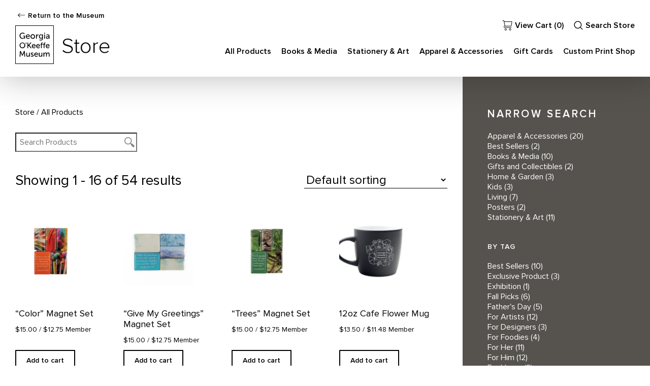

--- FILE ---
content_type: text/html; charset=UTF-8
request_url: https://www.okeeffemuseum.org/product-tag/under-25/
body_size: 60878
content:
<!doctype html>
<html class="no-js" lang="en-US">
  <head>
  <meta charset="utf-8">
  <meta http-equiv="x-ua-compatible" content="ie=edge"><script type="text/javascript">(window.NREUM||(NREUM={})).init={privacy:{cookies_enabled:true},ajax:{deny_list:["bam.nr-data.net"]},feature_flags:["soft_nav"],distributed_tracing:{enabled:true}};(window.NREUM||(NREUM={})).loader_config={agentID:"1385943637",accountID:"3483518",trustKey:"66686",xpid:"VwIPUlNSABABVlRUBwkAUlUE",licenseKey:"NRJS-fa9a646d035d44a3552",applicationID:"1256087415",browserID:"1385943637"};;/*! For license information please see nr-loader-spa-1.304.0.min.js.LICENSE.txt */
(()=>{var e,t,r={384:(e,t,r)=>{"use strict";r.d(t,{NT:()=>o,US:()=>u,Zm:()=>a,bQ:()=>d,dV:()=>c,pV:()=>l});var n=r(6154),i=r(1863),s=r(1910);const o={beacon:"bam.nr-data.net",errorBeacon:"bam.nr-data.net"};function a(){return n.gm.NREUM||(n.gm.NREUM={}),void 0===n.gm.newrelic&&(n.gm.newrelic=n.gm.NREUM),n.gm.NREUM}function c(){let e=a();return e.o||(e.o={ST:n.gm.setTimeout,SI:n.gm.setImmediate||n.gm.setInterval,CT:n.gm.clearTimeout,XHR:n.gm.XMLHttpRequest,REQ:n.gm.Request,EV:n.gm.Event,PR:n.gm.Promise,MO:n.gm.MutationObserver,FETCH:n.gm.fetch,WS:n.gm.WebSocket},(0,s.i)(...Object.values(e.o))),e}function d(e,t){let r=a();r.initializedAgents??={},t.initializedAt={ms:(0,i.t)(),date:new Date},r.initializedAgents[e]=t}function u(e,t){a()[e]=t}function l(){return function(){let e=a();const t=e.info||{};e.info={beacon:o.beacon,errorBeacon:o.errorBeacon,...t}}(),function(){let e=a();const t=e.init||{};e.init={...t}}(),c(),function(){let e=a();const t=e.loader_config||{};e.loader_config={...t}}(),a()}},782:(e,t,r)=>{"use strict";r.d(t,{T:()=>n});const n=r(860).K7.pageViewTiming},860:(e,t,r)=>{"use strict";r.d(t,{$J:()=>u,K7:()=>c,P3:()=>d,XX:()=>i,Yy:()=>a,df:()=>s,qY:()=>n,v4:()=>o});const n="events",i="jserrors",s="browser/blobs",o="rum",a="browser/logs",c={ajax:"ajax",genericEvents:"generic_events",jserrors:i,logging:"logging",metrics:"metrics",pageAction:"page_action",pageViewEvent:"page_view_event",pageViewTiming:"page_view_timing",sessionReplay:"session_replay",sessionTrace:"session_trace",softNav:"soft_navigations",spa:"spa"},d={[c.pageViewEvent]:1,[c.pageViewTiming]:2,[c.metrics]:3,[c.jserrors]:4,[c.spa]:5,[c.ajax]:6,[c.sessionTrace]:7,[c.softNav]:8,[c.sessionReplay]:9,[c.logging]:10,[c.genericEvents]:11},u={[c.pageViewEvent]:o,[c.pageViewTiming]:n,[c.ajax]:n,[c.spa]:n,[c.softNav]:n,[c.metrics]:i,[c.jserrors]:i,[c.sessionTrace]:s,[c.sessionReplay]:s,[c.logging]:a,[c.genericEvents]:"ins"}},944:(e,t,r)=>{"use strict";r.d(t,{R:()=>i});var n=r(3241);function i(e,t){"function"==typeof console.debug&&(console.debug("New Relic Warning: https://github.com/newrelic/newrelic-browser-agent/blob/main/docs/warning-codes.md#".concat(e),t),(0,n.W)({agentIdentifier:null,drained:null,type:"data",name:"warn",feature:"warn",data:{code:e,secondary:t}}))}},993:(e,t,r)=>{"use strict";r.d(t,{A$:()=>s,ET:()=>o,TZ:()=>a,p_:()=>i});var n=r(860);const i={ERROR:"ERROR",WARN:"WARN",INFO:"INFO",DEBUG:"DEBUG",TRACE:"TRACE"},s={OFF:0,ERROR:1,WARN:2,INFO:3,DEBUG:4,TRACE:5},o="log",a=n.K7.logging},1687:(e,t,r)=>{"use strict";r.d(t,{Ak:()=>d,Ze:()=>f,x3:()=>u});var n=r(3241),i=r(7836),s=r(3606),o=r(860),a=r(2646);const c={};function d(e,t){const r={staged:!1,priority:o.P3[t]||0};l(e),c[e].get(t)||c[e].set(t,r)}function u(e,t){e&&c[e]&&(c[e].get(t)&&c[e].delete(t),p(e,t,!1),c[e].size&&h(e))}function l(e){if(!e)throw new Error("agentIdentifier required");c[e]||(c[e]=new Map)}function f(e="",t="feature",r=!1){if(l(e),!e||!c[e].get(t)||r)return p(e,t);c[e].get(t).staged=!0,h(e)}function h(e){const t=Array.from(c[e]);t.every(([e,t])=>t.staged)&&(t.sort((e,t)=>e[1].priority-t[1].priority),t.forEach(([t])=>{c[e].delete(t),p(e,t)}))}function p(e,t,r=!0){const o=e?i.ee.get(e):i.ee,c=s.i.handlers;if(!o.aborted&&o.backlog&&c){if((0,n.W)({agentIdentifier:e,type:"lifecycle",name:"drain",feature:t}),r){const e=o.backlog[t],r=c[t];if(r){for(let t=0;e&&t<e.length;++t)g(e[t],r);Object.entries(r).forEach(([e,t])=>{Object.values(t||{}).forEach(t=>{t[0]?.on&&t[0]?.context()instanceof a.y&&t[0].on(e,t[1])})})}}o.isolatedBacklog||delete c[t],o.backlog[t]=null,o.emit("drain-"+t,[])}}function g(e,t){var r=e[1];Object.values(t[r]||{}).forEach(t=>{var r=e[0];if(t[0]===r){var n=t[1],i=e[3],s=e[2];n.apply(i,s)}})}},1741:(e,t,r)=>{"use strict";r.d(t,{W:()=>s});var n=r(944),i=r(4261);class s{#e(e,...t){if(this[e]!==s.prototype[e])return this[e](...t);(0,n.R)(35,e)}addPageAction(e,t){return this.#e(i.hG,e,t)}register(e){return this.#e(i.eY,e)}recordCustomEvent(e,t){return this.#e(i.fF,e,t)}setPageViewName(e,t){return this.#e(i.Fw,e,t)}setCustomAttribute(e,t,r){return this.#e(i.cD,e,t,r)}noticeError(e,t){return this.#e(i.o5,e,t)}setUserId(e){return this.#e(i.Dl,e)}setApplicationVersion(e){return this.#e(i.nb,e)}setErrorHandler(e){return this.#e(i.bt,e)}addRelease(e,t){return this.#e(i.k6,e,t)}log(e,t){return this.#e(i.$9,e,t)}start(){return this.#e(i.d3)}finished(e){return this.#e(i.BL,e)}recordReplay(){return this.#e(i.CH)}pauseReplay(){return this.#e(i.Tb)}addToTrace(e){return this.#e(i.U2,e)}setCurrentRouteName(e){return this.#e(i.PA,e)}interaction(e){return this.#e(i.dT,e)}wrapLogger(e,t,r){return this.#e(i.Wb,e,t,r)}measure(e,t){return this.#e(i.V1,e,t)}consent(e){return this.#e(i.Pv,e)}}},1863:(e,t,r)=>{"use strict";function n(){return Math.floor(performance.now())}r.d(t,{t:()=>n})},1910:(e,t,r)=>{"use strict";r.d(t,{i:()=>s});var n=r(944);const i=new Map;function s(...e){return e.every(e=>{if(i.has(e))return i.get(e);const t="function"==typeof e?e.toString():"",r=t.includes("[native code]"),s=t.includes("nrWrapper");return r||s||(0,n.R)(64,e?.name||t),i.set(e,r),r})}},2555:(e,t,r)=>{"use strict";r.d(t,{D:()=>a,f:()=>o});var n=r(384),i=r(8122);const s={beacon:n.NT.beacon,errorBeacon:n.NT.errorBeacon,licenseKey:void 0,applicationID:void 0,sa:void 0,queueTime:void 0,applicationTime:void 0,ttGuid:void 0,user:void 0,account:void 0,product:void 0,extra:void 0,jsAttributes:{},userAttributes:void 0,atts:void 0,transactionName:void 0,tNamePlain:void 0};function o(e){try{return!!e.licenseKey&&!!e.errorBeacon&&!!e.applicationID}catch(e){return!1}}const a=e=>(0,i.a)(e,s)},2614:(e,t,r)=>{"use strict";r.d(t,{BB:()=>o,H3:()=>n,g:()=>d,iL:()=>c,tS:()=>a,uh:()=>i,wk:()=>s});const n="NRBA",i="SESSION",s=144e5,o=18e5,a={STARTED:"session-started",PAUSE:"session-pause",RESET:"session-reset",RESUME:"session-resume",UPDATE:"session-update"},c={SAME_TAB:"same-tab",CROSS_TAB:"cross-tab"},d={OFF:0,FULL:1,ERROR:2}},2646:(e,t,r)=>{"use strict";r.d(t,{y:()=>n});class n{constructor(e){this.contextId=e}}},2843:(e,t,r)=>{"use strict";r.d(t,{G:()=>s,u:()=>i});var n=r(3878);function i(e,t=!1,r,i){(0,n.DD)("visibilitychange",function(){if(t)return void("hidden"===document.visibilityState&&e());e(document.visibilityState)},r,i)}function s(e,t,r){(0,n.sp)("pagehide",e,t,r)}},3241:(e,t,r)=>{"use strict";r.d(t,{W:()=>s});var n=r(6154);const i="newrelic";function s(e={}){try{n.gm.dispatchEvent(new CustomEvent(i,{detail:e}))}catch(e){}}},3304:(e,t,r)=>{"use strict";r.d(t,{A:()=>s});var n=r(7836);const i=()=>{const e=new WeakSet;return(t,r)=>{if("object"==typeof r&&null!==r){if(e.has(r))return;e.add(r)}return r}};function s(e){try{return JSON.stringify(e,i())??""}catch(e){try{n.ee.emit("internal-error",[e])}catch(e){}return""}}},3333:(e,t,r)=>{"use strict";r.d(t,{$v:()=>u,TZ:()=>n,Xh:()=>c,Zp:()=>i,kd:()=>d,mq:()=>a,nf:()=>o,qN:()=>s});const n=r(860).K7.genericEvents,i=["auxclick","click","copy","keydown","paste","scrollend"],s=["focus","blur"],o=4,a=1e3,c=2e3,d=["PageAction","UserAction","BrowserPerformance"],u={RESOURCES:"experimental.resources",REGISTER:"register"}},3434:(e,t,r)=>{"use strict";r.d(t,{Jt:()=>s,YM:()=>d});var n=r(7836),i=r(5607);const s="nr@original:".concat(i.W),o=50;var a=Object.prototype.hasOwnProperty,c=!1;function d(e,t){return e||(e=n.ee),r.inPlace=function(e,t,n,i,s){n||(n="");const o="-"===n.charAt(0);for(let a=0;a<t.length;a++){const c=t[a],d=e[c];l(d)||(e[c]=r(d,o?c+n:n,i,c,s))}},r.flag=s,r;function r(t,r,n,c,d){return l(t)?t:(r||(r=""),nrWrapper[s]=t,function(e,t,r){if(Object.defineProperty&&Object.keys)try{return Object.keys(e).forEach(function(r){Object.defineProperty(t,r,{get:function(){return e[r]},set:function(t){return e[r]=t,t}})}),t}catch(e){u([e],r)}for(var n in e)a.call(e,n)&&(t[n]=e[n])}(t,nrWrapper,e),nrWrapper);function nrWrapper(){var s,a,l,f;let h;try{a=this,s=[...arguments],l="function"==typeof n?n(s,a):n||{}}catch(t){u([t,"",[s,a,c],l],e)}i(r+"start",[s,a,c],l,d);const p=performance.now();let g;try{return f=t.apply(a,s),g=performance.now(),f}catch(e){throw g=performance.now(),i(r+"err",[s,a,e],l,d),h=e,h}finally{const e=g-p,t={start:p,end:g,duration:e,isLongTask:e>=o,methodName:c,thrownError:h};t.isLongTask&&i("long-task",[t,a],l,d),i(r+"end",[s,a,f],l,d)}}}function i(r,n,i,s){if(!c||t){var o=c;c=!0;try{e.emit(r,n,i,t,s)}catch(t){u([t,r,n,i],e)}c=o}}}function u(e,t){t||(t=n.ee);try{t.emit("internal-error",e)}catch(e){}}function l(e){return!(e&&"function"==typeof e&&e.apply&&!e[s])}},3606:(e,t,r)=>{"use strict";r.d(t,{i:()=>s});var n=r(9908);s.on=o;var i=s.handlers={};function s(e,t,r,s){o(s||n.d,i,e,t,r)}function o(e,t,r,i,s){s||(s="feature"),e||(e=n.d);var o=t[s]=t[s]||{};(o[r]=o[r]||[]).push([e,i])}},3738:(e,t,r)=>{"use strict";r.d(t,{He:()=>i,Kp:()=>a,Lc:()=>d,Rz:()=>u,TZ:()=>n,bD:()=>s,d3:()=>o,jx:()=>l,sl:()=>f,uP:()=>c});const n=r(860).K7.sessionTrace,i="bstResource",s="resource",o="-start",a="-end",c="fn"+o,d="fn"+a,u="pushState",l=1e3,f=3e4},3785:(e,t,r)=>{"use strict";r.d(t,{R:()=>c,b:()=>d});var n=r(9908),i=r(1863),s=r(860),o=r(3969),a=r(993);function c(e,t,r={},c=a.p_.INFO,d,u=(0,i.t)()){(0,n.p)(o.xV,["API/logging/".concat(c.toLowerCase(),"/called")],void 0,s.K7.metrics,e),(0,n.p)(a.ET,[u,t,r,c,d],void 0,s.K7.logging,e)}function d(e){return"string"==typeof e&&Object.values(a.p_).some(t=>t===e.toUpperCase().trim())}},3878:(e,t,r)=>{"use strict";function n(e,t){return{capture:e,passive:!1,signal:t}}function i(e,t,r=!1,i){window.addEventListener(e,t,n(r,i))}function s(e,t,r=!1,i){document.addEventListener(e,t,n(r,i))}r.d(t,{DD:()=>s,jT:()=>n,sp:()=>i})},3962:(e,t,r)=>{"use strict";r.d(t,{AM:()=>o,O2:()=>l,OV:()=>s,Qu:()=>f,TZ:()=>c,ih:()=>h,pP:()=>a,t1:()=>u,tC:()=>i,wD:()=>d});var n=r(860);const i=["click","keydown","submit"],s="popstate",o="api",a="initialPageLoad",c=n.K7.softNav,d=5e3,u=500,l={INITIAL_PAGE_LOAD:"",ROUTE_CHANGE:1,UNSPECIFIED:2},f={INTERACTION:1,AJAX:2,CUSTOM_END:3,CUSTOM_TRACER:4},h={IP:"in progress",PF:"pending finish",FIN:"finished",CAN:"cancelled"}},3969:(e,t,r)=>{"use strict";r.d(t,{TZ:()=>n,XG:()=>a,rs:()=>i,xV:()=>o,z_:()=>s});const n=r(860).K7.metrics,i="sm",s="cm",o="storeSupportabilityMetrics",a="storeEventMetrics"},4234:(e,t,r)=>{"use strict";r.d(t,{W:()=>s});var n=r(7836),i=r(1687);class s{constructor(e,t){this.agentIdentifier=e,this.ee=n.ee.get(e),this.featureName=t,this.blocked=!1}deregisterDrain(){(0,i.x3)(this.agentIdentifier,this.featureName)}}},4261:(e,t,r)=>{"use strict";r.d(t,{$9:()=>u,BL:()=>c,CH:()=>p,Dl:()=>x,Fw:()=>w,PA:()=>v,Pl:()=>n,Pv:()=>A,Tb:()=>f,U2:()=>o,V1:()=>E,Wb:()=>T,bt:()=>y,cD:()=>b,d3:()=>R,dT:()=>d,eY:()=>g,fF:()=>h,hG:()=>s,hw:()=>i,k6:()=>a,nb:()=>m,o5:()=>l});const n="api-",i=n+"ixn-",s="addPageAction",o="addToTrace",a="addRelease",c="finished",d="interaction",u="log",l="noticeError",f="pauseReplay",h="recordCustomEvent",p="recordReplay",g="register",m="setApplicationVersion",v="setCurrentRouteName",b="setCustomAttribute",y="setErrorHandler",w="setPageViewName",x="setUserId",R="start",T="wrapLogger",E="measure",A="consent"},4387:(e,t,r)=>{"use strict";function n(e={}){return!(!e.id||!e.name)}function i(e){return"string"==typeof e&&e.trim().length<501||"number"==typeof e}function s(e,t){if(2!==t?.harvestEndpointVersion)return{};const r=t.agentRef.runtime.appMetadata.agents[0].entityGuid;return n(e)?{"mfe.id":e.id,"mfe.name":e.name,eventSource:e.eventSource,"parent.id":e.parent?.id||r}:{"entity.guid":r,appId:t.agentRef.info.applicationID}}r.d(t,{Ux:()=>s,c7:()=>n,yo:()=>i})},5205:(e,t,r)=>{"use strict";r.d(t,{j:()=>_});var n=r(384),i=r(1741);var s=r(2555),o=r(3333);const a=e=>{if(!e||"string"!=typeof e)return!1;try{document.createDocumentFragment().querySelector(e)}catch{return!1}return!0};var c=r(2614),d=r(944),u=r(8122);const l="[data-nr-mask]",f=e=>(0,u.a)(e,(()=>{const e={feature_flags:[],experimental:{allow_registered_children:!1,resources:!1},mask_selector:"*",block_selector:"[data-nr-block]",mask_input_options:{color:!1,date:!1,"datetime-local":!1,email:!1,month:!1,number:!1,range:!1,search:!1,tel:!1,text:!1,time:!1,url:!1,week:!1,textarea:!1,select:!1,password:!0}};return{ajax:{deny_list:void 0,block_internal:!0,enabled:!0,autoStart:!0},api:{get allow_registered_children(){return e.feature_flags.includes(o.$v.REGISTER)||e.experimental.allow_registered_children},set allow_registered_children(t){e.experimental.allow_registered_children=t},duplicate_registered_data:!1},browser_consent_mode:{enabled:!1},distributed_tracing:{enabled:void 0,exclude_newrelic_header:void 0,cors_use_newrelic_header:void 0,cors_use_tracecontext_headers:void 0,allowed_origins:void 0},get feature_flags(){return e.feature_flags},set feature_flags(t){e.feature_flags=t},generic_events:{enabled:!0,autoStart:!0},harvest:{interval:30},jserrors:{enabled:!0,autoStart:!0},logging:{enabled:!0,autoStart:!0},metrics:{enabled:!0,autoStart:!0},obfuscate:void 0,page_action:{enabled:!0},page_view_event:{enabled:!0,autoStart:!0},page_view_timing:{enabled:!0,autoStart:!0},performance:{capture_marks:!1,capture_measures:!1,capture_detail:!0,resources:{get enabled(){return e.feature_flags.includes(o.$v.RESOURCES)||e.experimental.resources},set enabled(t){e.experimental.resources=t},asset_types:[],first_party_domains:[],ignore_newrelic:!0}},privacy:{cookies_enabled:!0},proxy:{assets:void 0,beacon:void 0},session:{expiresMs:c.wk,inactiveMs:c.BB},session_replay:{autoStart:!0,enabled:!1,preload:!1,sampling_rate:10,error_sampling_rate:100,collect_fonts:!1,inline_images:!1,fix_stylesheets:!0,mask_all_inputs:!0,get mask_text_selector(){return e.mask_selector},set mask_text_selector(t){a(t)?e.mask_selector="".concat(t,",").concat(l):""===t||null===t?e.mask_selector=l:(0,d.R)(5,t)},get block_class(){return"nr-block"},get ignore_class(){return"nr-ignore"},get mask_text_class(){return"nr-mask"},get block_selector(){return e.block_selector},set block_selector(t){a(t)?e.block_selector+=",".concat(t):""!==t&&(0,d.R)(6,t)},get mask_input_options(){return e.mask_input_options},set mask_input_options(t){t&&"object"==typeof t?e.mask_input_options={...t,password:!0}:(0,d.R)(7,t)}},session_trace:{enabled:!0,autoStart:!0},soft_navigations:{enabled:!0,autoStart:!0},spa:{enabled:!0,autoStart:!0},ssl:void 0,user_actions:{enabled:!0,elementAttributes:["id","className","tagName","type"]}}})());var h=r(6154),p=r(9324);let g=0;const m={buildEnv:p.F3,distMethod:p.Xs,version:p.xv,originTime:h.WN},v={consented:!1},b={appMetadata:{},get consented(){return this.session?.state?.consent||v.consented},set consented(e){v.consented=e},customTransaction:void 0,denyList:void 0,disabled:!1,harvester:void 0,isolatedBacklog:!1,isRecording:!1,loaderType:void 0,maxBytes:3e4,obfuscator:void 0,onerror:void 0,ptid:void 0,releaseIds:{},session:void 0,timeKeeper:void 0,registeredEntities:[],jsAttributesMetadata:{bytes:0},get harvestCount(){return++g}},y=e=>{const t=(0,u.a)(e,b),r=Object.keys(m).reduce((e,t)=>(e[t]={value:m[t],writable:!1,configurable:!0,enumerable:!0},e),{});return Object.defineProperties(t,r)};var w=r(5701);const x=e=>{const t=e.startsWith("http");e+="/",r.p=t?e:"https://"+e};var R=r(7836),T=r(3241);const E={accountID:void 0,trustKey:void 0,agentID:void 0,licenseKey:void 0,applicationID:void 0,xpid:void 0},A=e=>(0,u.a)(e,E),S=new Set;function _(e,t={},r,o){let{init:a,info:c,loader_config:d,runtime:u={},exposed:l=!0}=t;if(!c){const e=(0,n.pV)();a=e.init,c=e.info,d=e.loader_config}e.init=f(a||{}),e.loader_config=A(d||{}),c.jsAttributes??={},h.bv&&(c.jsAttributes.isWorker=!0),e.info=(0,s.D)(c);const p=e.init,g=[c.beacon,c.errorBeacon];S.has(e.agentIdentifier)||(p.proxy.assets&&(x(p.proxy.assets),g.push(p.proxy.assets)),p.proxy.beacon&&g.push(p.proxy.beacon),e.beacons=[...g],function(e){const t=(0,n.pV)();Object.getOwnPropertyNames(i.W.prototype).forEach(r=>{const n=i.W.prototype[r];if("function"!=typeof n||"constructor"===n)return;let s=t[r];e[r]&&!1!==e.exposed&&"micro-agent"!==e.runtime?.loaderType&&(t[r]=(...t)=>{const n=e[r](...t);return s?s(...t):n})})}(e),(0,n.US)("activatedFeatures",w.B),e.runSoftNavOverSpa&&=!0===p.soft_navigations.enabled&&p.feature_flags.includes("soft_nav")),u.denyList=[...p.ajax.deny_list||[],...p.ajax.block_internal?g:[]],u.ptid=e.agentIdentifier,u.loaderType=r,e.runtime=y(u),S.has(e.agentIdentifier)||(e.ee=R.ee.get(e.agentIdentifier),e.exposed=l,(0,T.W)({agentIdentifier:e.agentIdentifier,drained:!!w.B?.[e.agentIdentifier],type:"lifecycle",name:"initialize",feature:void 0,data:e.config})),S.add(e.agentIdentifier)}},5270:(e,t,r)=>{"use strict";r.d(t,{Aw:()=>o,SR:()=>s,rF:()=>a});var n=r(384),i=r(7767);function s(e){return!!(0,n.dV)().o.MO&&(0,i.V)(e)&&!0===e?.session_trace.enabled}function o(e){return!0===e?.session_replay.preload&&s(e)}function a(e,t){try{if("string"==typeof t?.type){if("password"===t.type.toLowerCase())return"*".repeat(e?.length||0);if(void 0!==t?.dataset?.nrUnmask||t?.classList?.contains("nr-unmask"))return e}}catch(e){}return"string"==typeof e?e.replace(/[\S]/g,"*"):"*".repeat(e?.length||0)}},5289:(e,t,r)=>{"use strict";r.d(t,{GG:()=>s,Qr:()=>a,sB:()=>o});var n=r(3878);function i(){return"undefined"==typeof document||"complete"===document.readyState}function s(e,t){if(i())return e();(0,n.sp)("load",e,t)}function o(e){if(i())return e();(0,n.DD)("DOMContentLoaded",e)}function a(e){if(i())return e();(0,n.sp)("popstate",e)}},5607:(e,t,r)=>{"use strict";r.d(t,{W:()=>n});const n=(0,r(9566).bz)()},5701:(e,t,r)=>{"use strict";r.d(t,{B:()=>s,t:()=>o});var n=r(3241);const i=new Set,s={};function o(e,t){const r=t.agentIdentifier;s[r]??={},e&&"object"==typeof e&&(i.has(r)||(t.ee.emit("rumresp",[e]),s[r]=e,i.add(r),(0,n.W)({agentIdentifier:r,loaded:!0,drained:!0,type:"lifecycle",name:"load",feature:void 0,data:e})))}},6154:(e,t,r)=>{"use strict";r.d(t,{A4:()=>a,OF:()=>u,RI:()=>i,WN:()=>h,bv:()=>s,gm:()=>o,lR:()=>f,m:()=>d,mw:()=>c,sb:()=>l});var n=r(1863);const i="undefined"!=typeof window&&!!window.document,s="undefined"!=typeof WorkerGlobalScope&&("undefined"!=typeof self&&self instanceof WorkerGlobalScope&&self.navigator instanceof WorkerNavigator||"undefined"!=typeof globalThis&&globalThis instanceof WorkerGlobalScope&&globalThis.navigator instanceof WorkerNavigator),o=i?window:"undefined"!=typeof WorkerGlobalScope&&("undefined"!=typeof self&&self instanceof WorkerGlobalScope&&self||"undefined"!=typeof globalThis&&globalThis instanceof WorkerGlobalScope&&globalThis),a="complete"===o?.document?.readyState,c=Boolean("hidden"===o?.document?.visibilityState),d=""+o?.location,u=/iPad|iPhone|iPod/.test(o.navigator?.userAgent),l=u&&"undefined"==typeof SharedWorker,f=(()=>{const e=o.navigator?.userAgent?.match(/Firefox[/\s](\d+\.\d+)/);return Array.isArray(e)&&e.length>=2?+e[1]:0})(),h=Date.now()-(0,n.t)()},6344:(e,t,r)=>{"use strict";r.d(t,{BB:()=>u,Qb:()=>l,TZ:()=>i,Ug:()=>o,Vh:()=>s,_s:()=>a,bc:()=>d,yP:()=>c});var n=r(2614);const i=r(860).K7.sessionReplay,s="errorDuringReplay",o=.12,a={DomContentLoaded:0,Load:1,FullSnapshot:2,IncrementalSnapshot:3,Meta:4,Custom:5},c={[n.g.ERROR]:15e3,[n.g.FULL]:3e5,[n.g.OFF]:0},d={RESET:{message:"Session was reset",sm:"Reset"},IMPORT:{message:"Recorder failed to import",sm:"Import"},TOO_MANY:{message:"429: Too Many Requests",sm:"Too-Many"},TOO_BIG:{message:"Payload was too large",sm:"Too-Big"},CROSS_TAB:{message:"Session Entity was set to OFF on another tab",sm:"Cross-Tab"},ENTITLEMENTS:{message:"Session Replay is not allowed and will not be started",sm:"Entitlement"}},u=5e3,l={API:"api",RESUME:"resume",SWITCH_TO_FULL:"switchToFull",INITIALIZE:"initialize",PRELOAD:"preload"}},6389:(e,t,r)=>{"use strict";function n(e,t=500,r={}){const n=r?.leading||!1;let i;return(...r)=>{n&&void 0===i&&(e.apply(this,r),i=setTimeout(()=>{i=clearTimeout(i)},t)),n||(clearTimeout(i),i=setTimeout(()=>{e.apply(this,r)},t))}}function i(e){let t=!1;return(...r)=>{t||(t=!0,e.apply(this,r))}}r.d(t,{J:()=>i,s:()=>n})},6630:(e,t,r)=>{"use strict";r.d(t,{T:()=>n});const n=r(860).K7.pageViewEvent},6774:(e,t,r)=>{"use strict";r.d(t,{T:()=>n});const n=r(860).K7.jserrors},7295:(e,t,r)=>{"use strict";r.d(t,{Xv:()=>o,gX:()=>i,iW:()=>s});var n=[];function i(e){if(!e||s(e))return!1;if(0===n.length)return!0;for(var t=0;t<n.length;t++){var r=n[t];if("*"===r.hostname)return!1;if(a(r.hostname,e.hostname)&&c(r.pathname,e.pathname))return!1}return!0}function s(e){return void 0===e.hostname}function o(e){if(n=[],e&&e.length)for(var t=0;t<e.length;t++){let r=e[t];if(!r)continue;0===r.indexOf("http://")?r=r.substring(7):0===r.indexOf("https://")&&(r=r.substring(8));const i=r.indexOf("/");let s,o;i>0?(s=r.substring(0,i),o=r.substring(i)):(s=r,o="");let[a]=s.split(":");n.push({hostname:a,pathname:o})}}function a(e,t){return!(e.length>t.length)&&t.indexOf(e)===t.length-e.length}function c(e,t){return 0===e.indexOf("/")&&(e=e.substring(1)),0===t.indexOf("/")&&(t=t.substring(1)),""===e||e===t}},7378:(e,t,r)=>{"use strict";r.d(t,{$p:()=>R,BR:()=>b,Kp:()=>x,L3:()=>y,Lc:()=>c,NC:()=>s,SG:()=>u,TZ:()=>i,U6:()=>p,UT:()=>m,d3:()=>w,dT:()=>f,e5:()=>E,gx:()=>v,l9:()=>l,oW:()=>h,op:()=>g,rw:()=>d,tH:()=>A,uP:()=>a,wW:()=>T,xq:()=>o});var n=r(384);const i=r(860).K7.spa,s=["click","submit","keypress","keydown","keyup","change"],o=999,a="fn-start",c="fn-end",d="cb-start",u="api-ixn-",l="remaining",f="interaction",h="spaNode",p="jsonpNode",g="fetch-start",m="fetch-done",v="fetch-body-",b="jsonp-end",y=(0,n.dV)().o.ST,w="-start",x="-end",R="-body",T="cb"+x,E="jsTime",A="fetch"},7485:(e,t,r)=>{"use strict";r.d(t,{D:()=>i});var n=r(6154);function i(e){if(0===(e||"").indexOf("data:"))return{protocol:"data"};try{const t=new URL(e,location.href),r={port:t.port,hostname:t.hostname,pathname:t.pathname,search:t.search,protocol:t.protocol.slice(0,t.protocol.indexOf(":")),sameOrigin:t.protocol===n.gm?.location?.protocol&&t.host===n.gm?.location?.host};return r.port&&""!==r.port||("http:"===t.protocol&&(r.port="80"),"https:"===t.protocol&&(r.port="443")),r.pathname&&""!==r.pathname?r.pathname.startsWith("/")||(r.pathname="/".concat(r.pathname)):r.pathname="/",r}catch(e){return{}}}},7699:(e,t,r)=>{"use strict";r.d(t,{It:()=>s,KC:()=>a,No:()=>i,qh:()=>o});var n=r(860);const i=16e3,s=1e6,o="SESSION_ERROR",a={[n.K7.logging]:!0,[n.K7.genericEvents]:!1,[n.K7.jserrors]:!1,[n.K7.ajax]:!1}},7767:(e,t,r)=>{"use strict";r.d(t,{V:()=>i});var n=r(6154);const i=e=>n.RI&&!0===e?.privacy.cookies_enabled},7836:(e,t,r)=>{"use strict";r.d(t,{P:()=>a,ee:()=>c});var n=r(384),i=r(8990),s=r(2646),o=r(5607);const a="nr@context:".concat(o.W),c=function e(t,r){var n={},o={},u={},l=!1;try{l=16===r.length&&d.initializedAgents?.[r]?.runtime.isolatedBacklog}catch(e){}var f={on:p,addEventListener:p,removeEventListener:function(e,t){var r=n[e];if(!r)return;for(var i=0;i<r.length;i++)r[i]===t&&r.splice(i,1)},emit:function(e,r,n,i,s){!1!==s&&(s=!0);if(c.aborted&&!i)return;t&&s&&t.emit(e,r,n);var a=h(n);g(e).forEach(e=>{e.apply(a,r)});var d=v()[o[e]];d&&d.push([f,e,r,a]);return a},get:m,listeners:g,context:h,buffer:function(e,t){const r=v();if(t=t||"feature",f.aborted)return;Object.entries(e||{}).forEach(([e,n])=>{o[n]=t,t in r||(r[t]=[])})},abort:function(){f._aborted=!0,Object.keys(f.backlog).forEach(e=>{delete f.backlog[e]})},isBuffering:function(e){return!!v()[o[e]]},debugId:r,backlog:l?{}:t&&"object"==typeof t.backlog?t.backlog:{},isolatedBacklog:l};return Object.defineProperty(f,"aborted",{get:()=>{let e=f._aborted||!1;return e||(t&&(e=t.aborted),e)}}),f;function h(e){return e&&e instanceof s.y?e:e?(0,i.I)(e,a,()=>new s.y(a)):new s.y(a)}function p(e,t){n[e]=g(e).concat(t)}function g(e){return n[e]||[]}function m(t){return u[t]=u[t]||e(f,t)}function v(){return f.backlog}}(void 0,"globalEE"),d=(0,n.Zm)();d.ee||(d.ee=c)},8122:(e,t,r)=>{"use strict";r.d(t,{a:()=>i});var n=r(944);function i(e,t){try{if(!e||"object"!=typeof e)return(0,n.R)(3);if(!t||"object"!=typeof t)return(0,n.R)(4);const r=Object.create(Object.getPrototypeOf(t),Object.getOwnPropertyDescriptors(t)),s=0===Object.keys(r).length?e:r;for(let o in s)if(void 0!==e[o])try{if(null===e[o]){r[o]=null;continue}Array.isArray(e[o])&&Array.isArray(t[o])?r[o]=Array.from(new Set([...e[o],...t[o]])):"object"==typeof e[o]&&"object"==typeof t[o]?r[o]=i(e[o],t[o]):r[o]=e[o]}catch(e){r[o]||(0,n.R)(1,e)}return r}catch(e){(0,n.R)(2,e)}}},8139:(e,t,r)=>{"use strict";r.d(t,{u:()=>f});var n=r(7836),i=r(3434),s=r(8990),o=r(6154);const a={},c=o.gm.XMLHttpRequest,d="addEventListener",u="removeEventListener",l="nr@wrapped:".concat(n.P);function f(e){var t=function(e){return(e||n.ee).get("events")}(e);if(a[t.debugId]++)return t;a[t.debugId]=1;var r=(0,i.YM)(t,!0);function f(e){r.inPlace(e,[d,u],"-",p)}function p(e,t){return e[1]}return"getPrototypeOf"in Object&&(o.RI&&h(document,f),c&&h(c.prototype,f),h(o.gm,f)),t.on(d+"-start",function(e,t){var n=e[1];if(null!==n&&("function"==typeof n||"object"==typeof n)&&"newrelic"!==e[0]){var i=(0,s.I)(n,l,function(){var e={object:function(){if("function"!=typeof n.handleEvent)return;return n.handleEvent.apply(n,arguments)},function:n}[typeof n];return e?r(e,"fn-",null,e.name||"anonymous"):n});this.wrapped=e[1]=i}}),t.on(u+"-start",function(e){e[1]=this.wrapped||e[1]}),t}function h(e,t,...r){let n=e;for(;"object"==typeof n&&!Object.prototype.hasOwnProperty.call(n,d);)n=Object.getPrototypeOf(n);n&&t(n,...r)}},8374:(e,t,r)=>{r.nc=(()=>{try{return document?.currentScript?.nonce}catch(e){}return""})()},8990:(e,t,r)=>{"use strict";r.d(t,{I:()=>i});var n=Object.prototype.hasOwnProperty;function i(e,t,r){if(n.call(e,t))return e[t];var i=r();if(Object.defineProperty&&Object.keys)try{return Object.defineProperty(e,t,{value:i,writable:!0,enumerable:!1}),i}catch(e){}return e[t]=i,i}},9300:(e,t,r)=>{"use strict";r.d(t,{T:()=>n});const n=r(860).K7.ajax},9324:(e,t,r)=>{"use strict";r.d(t,{AJ:()=>o,F3:()=>i,Xs:()=>s,Yq:()=>a,xv:()=>n});const n="1.304.0",i="PROD",s="CDN",o="@newrelic/rrweb",a="1.0.1"},9566:(e,t,r)=>{"use strict";r.d(t,{LA:()=>a,ZF:()=>c,bz:()=>o,el:()=>d});var n=r(6154);const i="xxxxxxxx-xxxx-4xxx-yxxx-xxxxxxxxxxxx";function s(e,t){return e?15&e[t]:16*Math.random()|0}function o(){const e=n.gm?.crypto||n.gm?.msCrypto;let t,r=0;return e&&e.getRandomValues&&(t=e.getRandomValues(new Uint8Array(30))),i.split("").map(e=>"x"===e?s(t,r++).toString(16):"y"===e?(3&s()|8).toString(16):e).join("")}function a(e){const t=n.gm?.crypto||n.gm?.msCrypto;let r,i=0;t&&t.getRandomValues&&(r=t.getRandomValues(new Uint8Array(e)));const o=[];for(var a=0;a<e;a++)o.push(s(r,i++).toString(16));return o.join("")}function c(){return a(16)}function d(){return a(32)}},9908:(e,t,r)=>{"use strict";r.d(t,{d:()=>n,p:()=>i});var n=r(7836).ee.get("handle");function i(e,t,r,i,s){s?(s.buffer([e],i),s.emit(e,t,r)):(n.buffer([e],i),n.emit(e,t,r))}}},n={};function i(e){var t=n[e];if(void 0!==t)return t.exports;var s=n[e]={exports:{}};return r[e](s,s.exports,i),s.exports}i.m=r,i.d=(e,t)=>{for(var r in t)i.o(t,r)&&!i.o(e,r)&&Object.defineProperty(e,r,{enumerable:!0,get:t[r]})},i.f={},i.e=e=>Promise.all(Object.keys(i.f).reduce((t,r)=>(i.f[r](e,t),t),[])),i.u=e=>({212:"nr-spa-compressor",249:"nr-spa-recorder",478:"nr-spa"}[e]+"-1.304.0.min.js"),i.o=(e,t)=>Object.prototype.hasOwnProperty.call(e,t),e={},t="NRBA-1.304.0.PROD:",i.l=(r,n,s,o)=>{if(e[r])e[r].push(n);else{var a,c;if(void 0!==s)for(var d=document.getElementsByTagName("script"),u=0;u<d.length;u++){var l=d[u];if(l.getAttribute("src")==r||l.getAttribute("data-webpack")==t+s){a=l;break}}if(!a){c=!0;var f={478:"sha512-RTX1722u4cl/rMYZr+vtp+36TC5RwDasO7jklt/msIxzcZj/gfUl9hzC/jaBnAllxHgvRvJ5SJ33aSBOMtuaag==",249:"sha512-3fqjXJ9y2oW00IQqrWKpunw45WllfhCoIc9R+z44xBS5mVX1jPU8+FueB1iRPRewPt2nfExoVAoFV7P89MLeHQ==",212:"sha512-FtGgydg7Wdmk+4LTHCjqzMbEYbuqF0VzaLxmT6aRd6mWkGkyXrbkegzFrqUu+xo9z5OyivpR6njOh+u3uZvx6w=="};(a=document.createElement("script")).charset="utf-8",i.nc&&a.setAttribute("nonce",i.nc),a.setAttribute("data-webpack",t+s),a.src=r,0!==a.src.indexOf(window.location.origin+"/")&&(a.crossOrigin="anonymous"),f[o]&&(a.integrity=f[o])}e[r]=[n];var h=(t,n)=>{a.onerror=a.onload=null,clearTimeout(p);var i=e[r];if(delete e[r],a.parentNode&&a.parentNode.removeChild(a),i&&i.forEach(e=>e(n)),t)return t(n)},p=setTimeout(h.bind(null,void 0,{type:"timeout",target:a}),12e4);a.onerror=h.bind(null,a.onerror),a.onload=h.bind(null,a.onload),c&&document.head.appendChild(a)}},i.r=e=>{"undefined"!=typeof Symbol&&Symbol.toStringTag&&Object.defineProperty(e,Symbol.toStringTag,{value:"Module"}),Object.defineProperty(e,"__esModule",{value:!0})},i.p="https://js-agent.newrelic.com/",(()=>{var e={38:0,788:0};i.f.j=(t,r)=>{var n=i.o(e,t)?e[t]:void 0;if(0!==n)if(n)r.push(n[2]);else{var s=new Promise((r,i)=>n=e[t]=[r,i]);r.push(n[2]=s);var o=i.p+i.u(t),a=new Error;i.l(o,r=>{if(i.o(e,t)&&(0!==(n=e[t])&&(e[t]=void 0),n)){var s=r&&("load"===r.type?"missing":r.type),o=r&&r.target&&r.target.src;a.message="Loading chunk "+t+" failed.\n("+s+": "+o+")",a.name="ChunkLoadError",a.type=s,a.request=o,n[1](a)}},"chunk-"+t,t)}};var t=(t,r)=>{var n,s,[o,a,c]=r,d=0;if(o.some(t=>0!==e[t])){for(n in a)i.o(a,n)&&(i.m[n]=a[n]);if(c)c(i)}for(t&&t(r);d<o.length;d++)s=o[d],i.o(e,s)&&e[s]&&e[s][0](),e[s]=0},r=self["webpackChunk:NRBA-1.304.0.PROD"]=self["webpackChunk:NRBA-1.304.0.PROD"]||[];r.forEach(t.bind(null,0)),r.push=t.bind(null,r.push.bind(r))})(),(()=>{"use strict";i(8374);var e=i(9566),t=i(1741);class r extends t.W{agentIdentifier=(0,e.LA)(16)}var n=i(860);const s=Object.values(n.K7);var o=i(5205);var a=i(9908),c=i(1863),d=i(4261),u=i(3241),l=i(944),f=i(5701),h=i(3969);function p(e,t,i,s){const o=s||i;!o||o[e]&&o[e]!==r.prototype[e]||(o[e]=function(){(0,a.p)(h.xV,["API/"+e+"/called"],void 0,n.K7.metrics,i.ee),(0,u.W)({agentIdentifier:i.agentIdentifier,drained:!!f.B?.[i.agentIdentifier],type:"data",name:"api",feature:d.Pl+e,data:{}});try{return t.apply(this,arguments)}catch(e){(0,l.R)(23,e)}})}function g(e,t,r,n,i){const s=e.info;null===r?delete s.jsAttributes[t]:s.jsAttributes[t]=r,(i||null===r)&&(0,a.p)(d.Pl+n,[(0,c.t)(),t,r],void 0,"session",e.ee)}var m=i(1687),v=i(4234),b=i(5289),y=i(6154),w=i(5270),x=i(7767),R=i(6389),T=i(7699);class E extends v.W{constructor(e,t){super(e.agentIdentifier,t),this.agentRef=e,this.abortHandler=void 0,this.featAggregate=void 0,this.loadedSuccessfully=void 0,this.onAggregateImported=new Promise(e=>{this.loadedSuccessfully=e}),this.deferred=Promise.resolve(),!1===e.init[this.featureName].autoStart?this.deferred=new Promise((t,r)=>{this.ee.on("manual-start-all",(0,R.J)(()=>{(0,m.Ak)(e.agentIdentifier,this.featureName),t()}))}):(0,m.Ak)(e.agentIdentifier,t)}importAggregator(e,t,r={}){if(this.featAggregate)return;const n=async()=>{let n;await this.deferred;try{if((0,x.V)(e.init)){const{setupAgentSession:t}=await i.e(478).then(i.bind(i,8766));n=t(e)}}catch(e){(0,l.R)(20,e),this.ee.emit("internal-error",[e]),(0,a.p)(T.qh,[e],void 0,this.featureName,this.ee)}try{if(!this.#t(this.featureName,n,e.init))return(0,m.Ze)(this.agentIdentifier,this.featureName),void this.loadedSuccessfully(!1);const{Aggregate:i}=await t();this.featAggregate=new i(e,r),e.runtime.harvester.initializedAggregates.push(this.featAggregate),this.loadedSuccessfully(!0)}catch(e){(0,l.R)(34,e),this.abortHandler?.(),(0,m.Ze)(this.agentIdentifier,this.featureName,!0),this.loadedSuccessfully(!1),this.ee&&this.ee.abort()}};y.RI?(0,b.GG)(()=>n(),!0):n()}#t(e,t,r){if(this.blocked)return!1;switch(e){case n.K7.sessionReplay:return(0,w.SR)(r)&&!!t;case n.K7.sessionTrace:return!!t;default:return!0}}}var A=i(6630),S=i(2614);class _ extends E{static featureName=A.T;constructor(e){var t;super(e,A.T),this.setupInspectionEvents(e.agentIdentifier),t=e,p(d.Fw,function(e,r){"string"==typeof e&&("/"!==e.charAt(0)&&(e="/"+e),t.runtime.customTransaction=(r||"http://custom.transaction")+e,(0,a.p)(d.Pl+d.Fw,[(0,c.t)()],void 0,void 0,t.ee))},t),this.importAggregator(e,()=>i.e(478).then(i.bind(i,1983)))}setupInspectionEvents(e){const t=(t,r)=>{t&&(0,u.W)({agentIdentifier:e,timeStamp:t.timeStamp,loaded:"complete"===t.target.readyState,type:"window",name:r,data:t.target.location+""})};(0,b.sB)(e=>{t(e,"DOMContentLoaded")}),(0,b.GG)(e=>{t(e,"load")}),(0,b.Qr)(e=>{t(e,"navigate")}),this.ee.on(S.tS.UPDATE,(t,r)=>{(0,u.W)({agentIdentifier:e,type:"lifecycle",name:"session",data:r})})}}var O=i(384);var N=i(2843),I=i(782);class P extends E{static featureName=I.T;constructor(e){super(e,I.T),y.RI&&((0,N.u)(()=>(0,a.p)("docHidden",[(0,c.t)()],void 0,I.T,this.ee),!0),(0,N.G)(()=>(0,a.p)("winPagehide",[(0,c.t)()],void 0,I.T,this.ee)),this.importAggregator(e,()=>i.e(478).then(i.bind(i,9917))))}}class j extends E{static featureName=h.TZ;constructor(e){super(e,h.TZ),y.RI&&document.addEventListener("securitypolicyviolation",e=>{(0,a.p)(h.xV,["Generic/CSPViolation/Detected"],void 0,this.featureName,this.ee)}),this.importAggregator(e,()=>i.e(478).then(i.bind(i,6555)))}}var k=i(6774),C=i(3878),D=i(3304);class L{constructor(e,t,r,n,i){this.name="UncaughtError",this.message="string"==typeof e?e:(0,D.A)(e),this.sourceURL=t,this.line=r,this.column=n,this.__newrelic=i}}function M(e){return K(e)?e:new L(void 0!==e?.message?e.message:e,e?.filename||e?.sourceURL,e?.lineno||e?.line,e?.colno||e?.col,e?.__newrelic,e?.cause)}function H(e){const t="Unhandled Promise Rejection: ";if(!e?.reason)return;if(K(e.reason)){try{e.reason.message.startsWith(t)||(e.reason.message=t+e.reason.message)}catch(e){}return M(e.reason)}const r=M(e.reason);return(r.message||"").startsWith(t)||(r.message=t+r.message),r}function B(e){if(e.error instanceof SyntaxError&&!/:\d+$/.test(e.error.stack?.trim())){const t=new L(e.message,e.filename,e.lineno,e.colno,e.error.__newrelic,e.cause);return t.name=SyntaxError.name,t}return K(e.error)?e.error:M(e)}function K(e){return e instanceof Error&&!!e.stack}function W(e,t,r,i,s=(0,c.t)()){"string"==typeof e&&(e=new Error(e)),(0,a.p)("err",[e,s,!1,t,r.runtime.isRecording,void 0,i],void 0,n.K7.jserrors,r.ee),(0,a.p)("uaErr",[],void 0,n.K7.genericEvents,r.ee)}var U=i(4387),F=i(993),V=i(3785);function G(e,{customAttributes:t={},level:r=F.p_.INFO}={},n,i,s=(0,c.t)()){(0,V.R)(n.ee,e,t,r,i,s)}function z(e,t,r,i,s=(0,c.t)()){(0,a.p)(d.Pl+d.hG,[s,e,t,i],void 0,n.K7.genericEvents,r.ee)}function Z(e,t,r,i,s=(0,c.t)()){const{start:o,end:u,customAttributes:f}=t||{},h={customAttributes:f||{}};if("object"!=typeof h.customAttributes||"string"!=typeof e||0===e.length)return void(0,l.R)(57);const p=(e,t)=>null==e?t:"number"==typeof e?e:e instanceof PerformanceMark?e.startTime:Number.NaN;if(h.start=p(o,0),h.end=p(u,s),Number.isNaN(h.start)||Number.isNaN(h.end))(0,l.R)(57);else{if(h.duration=h.end-h.start,!(h.duration<0))return(0,a.p)(d.Pl+d.V1,[h,e,i],void 0,n.K7.genericEvents,r.ee),h;(0,l.R)(58)}}function q(e,t={},r,i,s=(0,c.t)()){(0,a.p)(d.Pl+d.fF,[s,e,t,i],void 0,n.K7.genericEvents,r.ee)}function X(e){p(d.eY,function(t){return Y(e,t)},e)}function Y(e,t,r){const i={};(0,l.R)(54,"newrelic.register"),t||={},t.eventSource="MicroFrontendBrowserAgent",t.licenseKey||=e.info.licenseKey,t.blocked=!1,t.parent=r||{};let s=()=>{};const o=e.runtime.registeredEntities,d=o.find(({metadata:{target:{id:e,name:r}}})=>e===t.id);if(d)return d.metadata.target.name!==t.name&&(d.metadata.target.name=t.name),d;const u=e=>{t.blocked=!0,s=e};e.init.api.allow_registered_children||u((0,R.J)(()=>(0,l.R)(55))),(0,U.c7)(t)||u((0,R.J)(()=>(0,l.R)(48,t))),(0,U.yo)(t.id)&&(0,U.yo)(t.name)||u((0,R.J)(()=>(0,l.R)(48,t)));const f={addPageAction:(r,n={})=>m(z,[r,{...i,...n},e],t),log:(r,n={})=>m(G,[r,{...n,customAttributes:{...i,...n.customAttributes||{}}},e],t),measure:(r,n={})=>m(Z,[r,{...n,customAttributes:{...i,...n.customAttributes||{}}},e],t),noticeError:(r,n={})=>m(W,[r,{...i,...n},e],t),register:(t={})=>m(Y,[e,t],f.metadata.target),recordCustomEvent:(r,n={})=>m(q,[r,{...i,...n},e],t),setApplicationVersion:e=>g("application.version",e),setCustomAttribute:(e,t)=>g(e,t),setUserId:e=>g("enduser.id",e),metadata:{customAttributes:i,target:t}},p=()=>(t.blocked&&s(),t.blocked);p()||o.push(f);const g=(e,t)=>{p()||(i[e]=t)},m=(t,r,i)=>{if(p())return;const s=(0,c.t)();(0,a.p)(h.xV,["API/register/".concat(t.name,"/called")],void 0,n.K7.metrics,e.ee);try{return e.init.api.duplicate_registered_data&&"register"!==t.name&&t(...r,void 0,s),t(...r,i,s)}catch(e){(0,l.R)(50,e)}};return f}class J extends E{static featureName=k.T;constructor(e){var t;super(e,k.T),t=e,p(d.o5,(e,r)=>W(e,r,t),t),function(e){p(d.bt,function(t){e.runtime.onerror=t},e)}(e),function(e){let t=0;p(d.k6,function(e,r){++t>10||(this.runtime.releaseIds[e.slice(-200)]=(""+r).slice(-200))},e)}(e),X(e);try{this.removeOnAbort=new AbortController}catch(e){}this.ee.on("internal-error",(t,r)=>{this.abortHandler&&(0,a.p)("ierr",[M(t),(0,c.t)(),!0,{},e.runtime.isRecording,r],void 0,this.featureName,this.ee)}),y.gm.addEventListener("unhandledrejection",t=>{this.abortHandler&&(0,a.p)("err",[H(t),(0,c.t)(),!1,{unhandledPromiseRejection:1},e.runtime.isRecording],void 0,this.featureName,this.ee)},(0,C.jT)(!1,this.removeOnAbort?.signal)),y.gm.addEventListener("error",t=>{this.abortHandler&&(0,a.p)("err",[B(t),(0,c.t)(),!1,{},e.runtime.isRecording],void 0,this.featureName,this.ee)},(0,C.jT)(!1,this.removeOnAbort?.signal)),this.abortHandler=this.#r,this.importAggregator(e,()=>i.e(478).then(i.bind(i,2176)))}#r(){this.removeOnAbort?.abort(),this.abortHandler=void 0}}var Q=i(8990);let ee=1;function te(e){const t=typeof e;return!e||"object"!==t&&"function"!==t?-1:e===y.gm?0:(0,Q.I)(e,"nr@id",function(){return ee++})}function re(e){if("string"==typeof e&&e.length)return e.length;if("object"==typeof e){if("undefined"!=typeof ArrayBuffer&&e instanceof ArrayBuffer&&e.byteLength)return e.byteLength;if("undefined"!=typeof Blob&&e instanceof Blob&&e.size)return e.size;if(!("undefined"!=typeof FormData&&e instanceof FormData))try{return(0,D.A)(e).length}catch(e){return}}}var ne=i(8139),ie=i(7836),se=i(3434);const oe={},ae=["open","send"];function ce(e){var t=e||ie.ee;const r=function(e){return(e||ie.ee).get("xhr")}(t);if(void 0===y.gm.XMLHttpRequest)return r;if(oe[r.debugId]++)return r;oe[r.debugId]=1,(0,ne.u)(t);var n=(0,se.YM)(r),i=y.gm.XMLHttpRequest,s=y.gm.MutationObserver,o=y.gm.Promise,a=y.gm.setInterval,c="readystatechange",d=["onload","onerror","onabort","onloadstart","onloadend","onprogress","ontimeout"],u=[],f=y.gm.XMLHttpRequest=function(e){const t=new i(e),s=r.context(t);try{r.emit("new-xhr",[t],s),t.addEventListener(c,(o=s,function(){var e=this;e.readyState>3&&!o.resolved&&(o.resolved=!0,r.emit("xhr-resolved",[],e)),n.inPlace(e,d,"fn-",b)}),(0,C.jT)(!1))}catch(e){(0,l.R)(15,e);try{r.emit("internal-error",[e])}catch(e){}}var o;return t};function h(e,t){n.inPlace(t,["onreadystatechange"],"fn-",b)}if(function(e,t){for(var r in e)t[r]=e[r]}(i,f),f.prototype=i.prototype,n.inPlace(f.prototype,ae,"-xhr-",b),r.on("send-xhr-start",function(e,t){h(e,t),function(e){u.push(e),s&&(p?p.then(v):a?a(v):(g=-g,m.data=g))}(t)}),r.on("open-xhr-start",h),s){var p=o&&o.resolve();if(!a&&!o){var g=1,m=document.createTextNode(g);new s(v).observe(m,{characterData:!0})}}else t.on("fn-end",function(e){e[0]&&e[0].type===c||v()});function v(){for(var e=0;e<u.length;e++)h(0,u[e]);u.length&&(u=[])}function b(e,t){return t}return r}var de="fetch-",ue=de+"body-",le=["arrayBuffer","blob","json","text","formData"],fe=y.gm.Request,he=y.gm.Response,pe="prototype";const ge={};function me(e){const t=function(e){return(e||ie.ee).get("fetch")}(e);if(!(fe&&he&&y.gm.fetch))return t;if(ge[t.debugId]++)return t;function r(e,r,n){var i=e[r];"function"==typeof i&&(e[r]=function(){var e,r=[...arguments],s={};t.emit(n+"before-start",[r],s),s[ie.P]&&s[ie.P].dt&&(e=s[ie.P].dt);var o=i.apply(this,r);return t.emit(n+"start",[r,e],o),o.then(function(e){return t.emit(n+"end",[null,e],o),e},function(e){throw t.emit(n+"end",[e],o),e})})}return ge[t.debugId]=1,le.forEach(e=>{r(fe[pe],e,ue),r(he[pe],e,ue)}),r(y.gm,"fetch",de),t.on(de+"end",function(e,r){var n=this;if(r){var i=r.headers.get("content-length");null!==i&&(n.rxSize=i),t.emit(de+"done",[null,r],n)}else t.emit(de+"done",[e],n)}),t}var ve=i(7485);class be{constructor(e){this.agentRef=e}generateTracePayload(t){const r=this.agentRef.loader_config;if(!this.shouldGenerateTrace(t)||!r)return null;var n=(r.accountID||"").toString()||null,i=(r.agentID||"").toString()||null,s=(r.trustKey||"").toString()||null;if(!n||!i)return null;var o=(0,e.ZF)(),a=(0,e.el)(),c=Date.now(),d={spanId:o,traceId:a,timestamp:c};return(t.sameOrigin||this.isAllowedOrigin(t)&&this.useTraceContextHeadersForCors())&&(d.traceContextParentHeader=this.generateTraceContextParentHeader(o,a),d.traceContextStateHeader=this.generateTraceContextStateHeader(o,c,n,i,s)),(t.sameOrigin&&!this.excludeNewrelicHeader()||!t.sameOrigin&&this.isAllowedOrigin(t)&&this.useNewrelicHeaderForCors())&&(d.newrelicHeader=this.generateTraceHeader(o,a,c,n,i,s)),d}generateTraceContextParentHeader(e,t){return"00-"+t+"-"+e+"-01"}generateTraceContextStateHeader(e,t,r,n,i){return i+"@nr=0-1-"+r+"-"+n+"-"+e+"----"+t}generateTraceHeader(e,t,r,n,i,s){if(!("function"==typeof y.gm?.btoa))return null;var o={v:[0,1],d:{ty:"Browser",ac:n,ap:i,id:e,tr:t,ti:r}};return s&&n!==s&&(o.d.tk=s),btoa((0,D.A)(o))}shouldGenerateTrace(e){return this.agentRef.init?.distributed_tracing?.enabled&&this.isAllowedOrigin(e)}isAllowedOrigin(e){var t=!1;const r=this.agentRef.init?.distributed_tracing;if(e.sameOrigin)t=!0;else if(r?.allowed_origins instanceof Array)for(var n=0;n<r.allowed_origins.length;n++){var i=(0,ve.D)(r.allowed_origins[n]);if(e.hostname===i.hostname&&e.protocol===i.protocol&&e.port===i.port){t=!0;break}}return t}excludeNewrelicHeader(){var e=this.agentRef.init?.distributed_tracing;return!!e&&!!e.exclude_newrelic_header}useNewrelicHeaderForCors(){var e=this.agentRef.init?.distributed_tracing;return!!e&&!1!==e.cors_use_newrelic_header}useTraceContextHeadersForCors(){var e=this.agentRef.init?.distributed_tracing;return!!e&&!!e.cors_use_tracecontext_headers}}var ye=i(9300),we=i(7295);function xe(e){return"string"==typeof e?e:e instanceof(0,O.dV)().o.REQ?e.url:y.gm?.URL&&e instanceof URL?e.href:void 0}var Re=["load","error","abort","timeout"],Te=Re.length,Ee=(0,O.dV)().o.REQ,Ae=(0,O.dV)().o.XHR;const Se="X-NewRelic-App-Data";class _e extends E{static featureName=ye.T;constructor(e){super(e,ye.T),this.dt=new be(e),this.handler=(e,t,r,n)=>(0,a.p)(e,t,r,n,this.ee);try{const e={xmlhttprequest:"xhr",fetch:"fetch",beacon:"beacon"};y.gm?.performance?.getEntriesByType("resource").forEach(t=>{if(t.initiatorType in e&&0!==t.responseStatus){const r={status:t.responseStatus},i={rxSize:t.transferSize,duration:Math.floor(t.duration),cbTime:0};Oe(r,t.name),this.handler("xhr",[r,i,t.startTime,t.responseEnd,e[t.initiatorType]],void 0,n.K7.ajax)}})}catch(e){}me(this.ee),ce(this.ee),function(e,t,r,i){function s(e){var t=this;t.totalCbs=0,t.called=0,t.cbTime=0,t.end=E,t.ended=!1,t.xhrGuids={},t.lastSize=null,t.loadCaptureCalled=!1,t.params=this.params||{},t.metrics=this.metrics||{},t.latestLongtaskEnd=0,e.addEventListener("load",function(r){A(t,e)},(0,C.jT)(!1)),y.lR||e.addEventListener("progress",function(e){t.lastSize=e.loaded},(0,C.jT)(!1))}function o(e){this.params={method:e[0]},Oe(this,e[1]),this.metrics={}}function d(t,r){e.loader_config.xpid&&this.sameOrigin&&r.setRequestHeader("X-NewRelic-ID",e.loader_config.xpid);var n=i.generateTracePayload(this.parsedOrigin);if(n){var s=!1;n.newrelicHeader&&(r.setRequestHeader("newrelic",n.newrelicHeader),s=!0),n.traceContextParentHeader&&(r.setRequestHeader("traceparent",n.traceContextParentHeader),n.traceContextStateHeader&&r.setRequestHeader("tracestate",n.traceContextStateHeader),s=!0),s&&(this.dt=n)}}function u(e,r){var n=this.metrics,i=e[0],s=this;if(n&&i){var o=re(i);o&&(n.txSize=o)}this.startTime=(0,c.t)(),this.body=i,this.listener=function(e){try{"abort"!==e.type||s.loadCaptureCalled||(s.params.aborted=!0),("load"!==e.type||s.called===s.totalCbs&&(s.onloadCalled||"function"!=typeof r.onload)&&"function"==typeof s.end)&&s.end(r)}catch(e){try{t.emit("internal-error",[e])}catch(e){}}};for(var a=0;a<Te;a++)r.addEventListener(Re[a],this.listener,(0,C.jT)(!1))}function l(e,t,r){this.cbTime+=e,t?this.onloadCalled=!0:this.called+=1,this.called!==this.totalCbs||!this.onloadCalled&&"function"==typeof r.onload||"function"!=typeof this.end||this.end(r)}function f(e,t){var r=""+te(e)+!!t;this.xhrGuids&&!this.xhrGuids[r]&&(this.xhrGuids[r]=!0,this.totalCbs+=1)}function p(e,t){var r=""+te(e)+!!t;this.xhrGuids&&this.xhrGuids[r]&&(delete this.xhrGuids[r],this.totalCbs-=1)}function g(){this.endTime=(0,c.t)()}function m(e,r){r instanceof Ae&&"load"===e[0]&&t.emit("xhr-load-added",[e[1],e[2]],r)}function v(e,r){r instanceof Ae&&"load"===e[0]&&t.emit("xhr-load-removed",[e[1],e[2]],r)}function b(e,t,r){t instanceof Ae&&("onload"===r&&(this.onload=!0),("load"===(e[0]&&e[0].type)||this.onload)&&(this.xhrCbStart=(0,c.t)()))}function w(e,r){this.xhrCbStart&&t.emit("xhr-cb-time",[(0,c.t)()-this.xhrCbStart,this.onload,r],r)}function x(e){var t,r=e[1]||{};if("string"==typeof e[0]?0===(t=e[0]).length&&y.RI&&(t=""+y.gm.location.href):e[0]&&e[0].url?t=e[0].url:y.gm?.URL&&e[0]&&e[0]instanceof URL?t=e[0].href:"function"==typeof e[0].toString&&(t=e[0].toString()),"string"==typeof t&&0!==t.length){t&&(this.parsedOrigin=(0,ve.D)(t),this.sameOrigin=this.parsedOrigin.sameOrigin);var n=i.generateTracePayload(this.parsedOrigin);if(n&&(n.newrelicHeader||n.traceContextParentHeader))if(e[0]&&e[0].headers)a(e[0].headers,n)&&(this.dt=n);else{var s={};for(var o in r)s[o]=r[o];s.headers=new Headers(r.headers||{}),a(s.headers,n)&&(this.dt=n),e.length>1?e[1]=s:e.push(s)}}function a(e,t){var r=!1;return t.newrelicHeader&&(e.set("newrelic",t.newrelicHeader),r=!0),t.traceContextParentHeader&&(e.set("traceparent",t.traceContextParentHeader),t.traceContextStateHeader&&e.set("tracestate",t.traceContextStateHeader),r=!0),r}}function R(e,t){this.params={},this.metrics={},this.startTime=(0,c.t)(),this.dt=t,e.length>=1&&(this.target=e[0]),e.length>=2&&(this.opts=e[1]);var r=this.opts||{},n=this.target;Oe(this,xe(n));var i=(""+(n&&n instanceof Ee&&n.method||r.method||"GET")).toUpperCase();this.params.method=i,this.body=r.body,this.txSize=re(r.body)||0}function T(e,t){if(this.endTime=(0,c.t)(),this.params||(this.params={}),(0,we.iW)(this.params))return;let i;this.params.status=t?t.status:0,"string"==typeof this.rxSize&&this.rxSize.length>0&&(i=+this.rxSize);const s={txSize:this.txSize,rxSize:i,duration:(0,c.t)()-this.startTime};r("xhr",[this.params,s,this.startTime,this.endTime,"fetch"],this,n.K7.ajax)}function E(e){const t=this.params,i=this.metrics;if(!this.ended){this.ended=!0;for(let t=0;t<Te;t++)e.removeEventListener(Re[t],this.listener,!1);t.aborted||(0,we.iW)(t)||(i.duration=(0,c.t)()-this.startTime,this.loadCaptureCalled||4!==e.readyState?null==t.status&&(t.status=0):A(this,e),i.cbTime=this.cbTime,r("xhr",[t,i,this.startTime,this.endTime,"xhr"],this,n.K7.ajax))}}function A(e,r){e.params.status=r.status;var i=function(e,t){var r=e.responseType;return"json"===r&&null!==t?t:"arraybuffer"===r||"blob"===r||"json"===r?re(e.response):"text"===r||""===r||void 0===r?re(e.responseText):void 0}(r,e.lastSize);if(i&&(e.metrics.rxSize=i),e.sameOrigin&&r.getAllResponseHeaders().indexOf(Se)>=0){var s=r.getResponseHeader(Se);s&&((0,a.p)(h.rs,["Ajax/CrossApplicationTracing/Header/Seen"],void 0,n.K7.metrics,t),e.params.cat=s.split(", ").pop())}e.loadCaptureCalled=!0}t.on("new-xhr",s),t.on("open-xhr-start",o),t.on("open-xhr-end",d),t.on("send-xhr-start",u),t.on("xhr-cb-time",l),t.on("xhr-load-added",f),t.on("xhr-load-removed",p),t.on("xhr-resolved",g),t.on("addEventListener-end",m),t.on("removeEventListener-end",v),t.on("fn-end",w),t.on("fetch-before-start",x),t.on("fetch-start",R),t.on("fn-start",b),t.on("fetch-done",T)}(e,this.ee,this.handler,this.dt),this.importAggregator(e,()=>i.e(478).then(i.bind(i,3845)))}}function Oe(e,t){var r=(0,ve.D)(t),n=e.params||e;n.hostname=r.hostname,n.port=r.port,n.protocol=r.protocol,n.host=r.hostname+":"+r.port,n.pathname=r.pathname,e.parsedOrigin=r,e.sameOrigin=r.sameOrigin}const Ne={},Ie=["pushState","replaceState"];function Pe(e){const t=function(e){return(e||ie.ee).get("history")}(e);return!y.RI||Ne[t.debugId]++||(Ne[t.debugId]=1,(0,se.YM)(t).inPlace(window.history,Ie,"-")),t}var je=i(3738);function ke(e){p(d.BL,function(t=Date.now()){const r=t-y.WN;r<0&&(0,l.R)(62,t),(0,a.p)(h.XG,[d.BL,{time:r}],void 0,n.K7.metrics,e.ee),e.addToTrace({name:d.BL,start:t,origin:"nr"}),(0,a.p)(d.Pl+d.hG,[r,d.BL],void 0,n.K7.genericEvents,e.ee)},e)}const{He:Ce,bD:De,d3:Le,Kp:Me,TZ:He,Lc:Be,uP:Ke,Rz:We}=je;class Ue extends E{static featureName=He;constructor(e){var t;super(e,He),t=e,p(d.U2,function(e){if(!(e&&"object"==typeof e&&e.name&&e.start))return;const r={n:e.name,s:e.start-y.WN,e:(e.end||e.start)-y.WN,o:e.origin||"",t:"api"};r.s<0||r.e<0||r.e<r.s?(0,l.R)(61,{start:r.s,end:r.e}):(0,a.p)("bstApi",[r],void 0,n.K7.sessionTrace,t.ee)},t),ke(e);if(!(0,x.V)(e.init))return void this.deregisterDrain();const r=this.ee;let s;Pe(r),this.eventsEE=(0,ne.u)(r),this.eventsEE.on(Ke,function(e,t){this.bstStart=(0,c.t)()}),this.eventsEE.on(Be,function(e,t){(0,a.p)("bst",[e[0],t,this.bstStart,(0,c.t)()],void 0,n.K7.sessionTrace,r)}),r.on(We+Le,function(e){this.time=(0,c.t)(),this.startPath=location.pathname+location.hash}),r.on(We+Me,function(e){(0,a.p)("bstHist",[location.pathname+location.hash,this.startPath,this.time],void 0,n.K7.sessionTrace,r)});try{s=new PerformanceObserver(e=>{const t=e.getEntries();(0,a.p)(Ce,[t],void 0,n.K7.sessionTrace,r)}),s.observe({type:De,buffered:!0})}catch(e){}this.importAggregator(e,()=>i.e(478).then(i.bind(i,6974)),{resourceObserver:s})}}var Fe=i(6344);class Ve extends E{static featureName=Fe.TZ;#n;recorder;constructor(e){var t;let r;super(e,Fe.TZ),t=e,p(d.CH,function(){(0,a.p)(d.CH,[],void 0,n.K7.sessionReplay,t.ee)},t),function(e){p(d.Tb,function(){(0,a.p)(d.Tb,[],void 0,n.K7.sessionReplay,e.ee)},e)}(e);try{r=JSON.parse(localStorage.getItem("".concat(S.H3,"_").concat(S.uh)))}catch(e){}(0,w.SR)(e.init)&&this.ee.on(d.CH,()=>this.#i()),this.#s(r)&&this.importRecorder().then(e=>{e.startRecording(Fe.Qb.PRELOAD,r?.sessionReplayMode)}),this.importAggregator(this.agentRef,()=>i.e(478).then(i.bind(i,6167)),this),this.ee.on("err",e=>{this.blocked||this.agentRef.runtime.isRecording&&(this.errorNoticed=!0,(0,a.p)(Fe.Vh,[e],void 0,this.featureName,this.ee))})}#s(e){return e&&(e.sessionReplayMode===S.g.FULL||e.sessionReplayMode===S.g.ERROR)||(0,w.Aw)(this.agentRef.init)}importRecorder(){return this.recorder?Promise.resolve(this.recorder):(this.#n??=Promise.all([i.e(478),i.e(249)]).then(i.bind(i,4866)).then(({Recorder:e})=>(this.recorder=new e(this),this.recorder)).catch(e=>{throw this.ee.emit("internal-error",[e]),this.blocked=!0,e}),this.#n)}#i(){this.blocked||(this.featAggregate?this.featAggregate.mode!==S.g.FULL&&this.featAggregate.initializeRecording(S.g.FULL,!0,Fe.Qb.API):this.importRecorder().then(()=>{this.recorder.startRecording(Fe.Qb.API,S.g.FULL)}))}}var Ge=i(3962);function ze(e){const t=e.ee.get("tracer");function r(){}p(d.dT,function(e){return(new r).get("object"==typeof e?e:{})},e);const i=r.prototype={createTracer:function(r,i){var s={},o=this,u="function"==typeof i;return(0,a.p)(h.xV,["API/createTracer/called"],void 0,n.K7.metrics,e.ee),e.runSoftNavOverSpa||(0,a.p)(d.hw+"tracer",[(0,c.t)(),r,s],o,n.K7.spa,e.ee),function(){if(t.emit((u?"":"no-")+"fn-start",[(0,c.t)(),o,u],s),u)try{return i.apply(this,arguments)}catch(e){const r="string"==typeof e?new Error(e):e;throw t.emit("fn-err",[arguments,this,r],s),r}finally{t.emit("fn-end",[(0,c.t)()],s)}}}};["actionText","setName","setAttribute","save","ignore","onEnd","getContext","end","get"].forEach(t=>{p.apply(this,[t,function(){return(0,a.p)(d.hw+t,[(0,c.t)(),...arguments],this,e.runSoftNavOverSpa?n.K7.softNav:n.K7.spa,e.ee),this},e,i])}),p(d.PA,function(){e.runSoftNavOverSpa?(0,a.p)(d.hw+"routeName",[performance.now(),...arguments],void 0,n.K7.softNav,e.ee):(0,a.p)(d.Pl+"routeName",[(0,c.t)(),...arguments],this,n.K7.spa,e.ee)},e)}class Ze extends E{static featureName=Ge.TZ;constructor(e){if(super(e,Ge.TZ),ze(e),!y.RI||!(0,O.dV)().o.MO)return;const t=Pe(this.ee);try{this.removeOnAbort=new AbortController}catch(e){}Ge.tC.forEach(e=>{(0,C.sp)(e,e=>{o(e)},!0,this.removeOnAbort?.signal)});const r=()=>(0,a.p)("newURL",[(0,c.t)(),""+window.location],void 0,this.featureName,this.ee);t.on("pushState-end",r),t.on("replaceState-end",r),(0,C.sp)(Ge.OV,e=>{o(e),(0,a.p)("newURL",[e.timeStamp,""+window.location],void 0,this.featureName,this.ee)},!0,this.removeOnAbort?.signal);let n=!1;const s=new((0,O.dV)().o.MO)((e,t)=>{n||(n=!0,requestAnimationFrame(()=>{(0,a.p)("newDom",[(0,c.t)()],void 0,this.featureName,this.ee),n=!1}))}),o=(0,R.s)(e=>{"loading"!==document.readyState&&((0,a.p)("newUIEvent",[e],void 0,this.featureName,this.ee),s.observe(document.body,{attributes:!0,childList:!0,subtree:!0,characterData:!0}))},100,{leading:!0});this.abortHandler=function(){this.removeOnAbort?.abort(),s.disconnect(),this.abortHandler=void 0},this.importAggregator(e,()=>i.e(478).then(i.bind(i,4393)),{domObserver:s})}}var qe=i(7378);const Xe={},Ye=["appendChild","insertBefore","replaceChild"];function Je(e){const t=function(e){return(e||ie.ee).get("jsonp")}(e);if(!y.RI||Xe[t.debugId])return t;Xe[t.debugId]=!0;var r=(0,se.YM)(t),n=/[?&](?:callback|cb)=([^&#]+)/,i=/(.*)\.([^.]+)/,s=/^(\w+)(\.|$)(.*)$/;function o(e,t){if(!e)return t;const r=e.match(s),n=r[1];return o(r[3],t[n])}return r.inPlace(Node.prototype,Ye,"dom-"),t.on("dom-start",function(e){!function(e){if(!e||"string"!=typeof e.nodeName||"script"!==e.nodeName.toLowerCase())return;if("function"!=typeof e.addEventListener)return;var s=(a=e.src,c=a.match(n),c?c[1]:null);var a,c;if(!s)return;var d=function(e){var t=e.match(i);if(t&&t.length>=3)return{key:t[2],parent:o(t[1],window)};return{key:e,parent:window}}(s);if("function"!=typeof d.parent[d.key])return;var u={};function l(){t.emit("jsonp-end",[],u),e.removeEventListener("load",l,(0,C.jT)(!1)),e.removeEventListener("error",f,(0,C.jT)(!1))}function f(){t.emit("jsonp-error",[],u),t.emit("jsonp-end",[],u),e.removeEventListener("load",l,(0,C.jT)(!1)),e.removeEventListener("error",f,(0,C.jT)(!1))}r.inPlace(d.parent,[d.key],"cb-",u),e.addEventListener("load",l,(0,C.jT)(!1)),e.addEventListener("error",f,(0,C.jT)(!1)),t.emit("new-jsonp",[e.src],u)}(e[0])}),t}const $e={};function Qe(e){const t=function(e){return(e||ie.ee).get("promise")}(e);if($e[t.debugId])return t;$e[t.debugId]=!0;var r=t.context,n=(0,se.YM)(t),i=y.gm.Promise;return i&&function(){function e(r){var s=t.context(),o=n(r,"executor-",s,null,!1);const a=Reflect.construct(i,[o],e);return t.context(a).getCtx=function(){return s},a}y.gm.Promise=e,Object.defineProperty(e,"name",{value:"Promise"}),e.toString=function(){return i.toString()},Object.setPrototypeOf(e,i),["all","race"].forEach(function(r){const n=i[r];e[r]=function(e){let i=!1;[...e||[]].forEach(e=>{this.resolve(e).then(o("all"===r),o(!1))});const s=n.apply(this,arguments);return s;function o(e){return function(){t.emit("propagate",[null,!i],s,!1,!1),i=i||!e}}}}),["resolve","reject"].forEach(function(r){const n=i[r];e[r]=function(e){const r=n.apply(this,arguments);return e!==r&&t.emit("propagate",[e,!0],r,!1,!1),r}}),e.prototype=i.prototype;const s=i.prototype.then;i.prototype.then=function(...e){var i=this,o=r(i);o.promise=i,e[0]=n(e[0],"cb-",o,null,!1),e[1]=n(e[1],"cb-",o,null,!1);const a=s.apply(this,e);return o.nextPromise=a,t.emit("propagate",[i,!0],a,!1,!1),a},i.prototype.then[se.Jt]=s,t.on("executor-start",function(e){e[0]=n(e[0],"resolve-",this,null,!1),e[1]=n(e[1],"resolve-",this,null,!1)}),t.on("executor-err",function(e,t,r){e[1](r)}),t.on("cb-end",function(e,r,n){t.emit("propagate",[n,!0],this.nextPromise,!1,!1)}),t.on("propagate",function(e,r,n){if(!this.getCtx||r){const r=this,n=e instanceof Promise?t.context(e):null;let i;this.getCtx=function(){return i||(i=n&&n!==r?"function"==typeof n.getCtx?n.getCtx():n:r,i)}}})}(),t}const et={},tt="setTimeout",rt="setInterval",nt="clearTimeout",it="-start",st=[tt,"setImmediate",rt,nt,"clearImmediate"];function ot(e){const t=function(e){return(e||ie.ee).get("timer")}(e);if(et[t.debugId]++)return t;et[t.debugId]=1;var r=(0,se.YM)(t);return r.inPlace(y.gm,st.slice(0,2),tt+"-"),r.inPlace(y.gm,st.slice(2,3),rt+"-"),r.inPlace(y.gm,st.slice(3),nt+"-"),t.on(rt+it,function(e,t,n){e[0]=r(e[0],"fn-",null,n)}),t.on(tt+it,function(e,t,n){this.method=n,this.timerDuration=isNaN(e[1])?0:+e[1],e[0]=r(e[0],"fn-",this,n)}),t}const at={};function ct(e){const t=function(e){return(e||ie.ee).get("mutation")}(e);if(!y.RI||at[t.debugId])return t;at[t.debugId]=!0;var r=(0,se.YM)(t),n=y.gm.MutationObserver;return n&&(window.MutationObserver=function(e){return this instanceof n?new n(r(e,"fn-")):n.apply(this,arguments)},MutationObserver.prototype=n.prototype),t}const{TZ:dt,d3:ut,Kp:lt,$p:ft,wW:ht,e5:pt,tH:gt,uP:mt,rw:vt,Lc:bt}=qe;class yt extends E{static featureName=dt;constructor(e){if(super(e,dt),ze(e),!y.RI)return;try{this.removeOnAbort=new AbortController}catch(e){}let t,r=0;const n=this.ee.get("tracer"),s=Je(this.ee),o=Qe(this.ee),d=ot(this.ee),u=ce(this.ee),l=this.ee.get("events"),f=me(this.ee),h=Pe(this.ee),p=ct(this.ee);function g(e,t){h.emit("newURL",[""+window.location,t])}function m(){r++,t=window.location.hash,this[mt]=(0,c.t)()}function v(){r--,window.location.hash!==t&&g(0,!0);var e=(0,c.t)();this[pt]=~~this[pt]+e-this[mt],this[bt]=e}function b(e,t){e.on(t,function(){this[t]=(0,c.t)()})}this.ee.on(mt,m),o.on(vt,m),s.on(vt,m),this.ee.on(bt,v),o.on(ht,v),s.on(ht,v),this.ee.on("fn-err",(...t)=>{t[2]?.__newrelic?.[e.agentIdentifier]||(0,a.p)("function-err",[...t],void 0,this.featureName,this.ee)}),this.ee.buffer([mt,bt,"xhr-resolved"],this.featureName),l.buffer([mt],this.featureName),d.buffer(["setTimeout"+lt,"clearTimeout"+ut,mt],this.featureName),u.buffer([mt,"new-xhr","send-xhr"+ut],this.featureName),f.buffer([gt+ut,gt+"-done",gt+ft+ut,gt+ft+lt],this.featureName),h.buffer(["newURL"],this.featureName),p.buffer([mt],this.featureName),o.buffer(["propagate",vt,ht,"executor-err","resolve"+ut],this.featureName),n.buffer([mt,"no-"+mt],this.featureName),s.buffer(["new-jsonp","cb-start","jsonp-error","jsonp-end"],this.featureName),b(f,gt+ut),b(f,gt+"-done"),b(s,"new-jsonp"),b(s,"jsonp-end"),b(s,"cb-start"),h.on("pushState-end",g),h.on("replaceState-end",g),window.addEventListener("hashchange",g,(0,C.jT)(!0,this.removeOnAbort?.signal)),window.addEventListener("load",g,(0,C.jT)(!0,this.removeOnAbort?.signal)),window.addEventListener("popstate",function(){g(0,r>1)},(0,C.jT)(!0,this.removeOnAbort?.signal)),this.abortHandler=this.#r,this.importAggregator(e,()=>i.e(478).then(i.bind(i,5592)))}#r(){this.removeOnAbort?.abort(),this.abortHandler=void 0}}var wt=i(3333);const xt={},Rt=new Set;function Tt(e){return"string"==typeof e?{type:"string",size:(new TextEncoder).encode(e).length}:e instanceof ArrayBuffer?{type:"ArrayBuffer",size:e.byteLength}:e instanceof Blob?{type:"Blob",size:e.size}:e instanceof DataView?{type:"DataView",size:e.byteLength}:ArrayBuffer.isView(e)?{type:"TypedArray",size:e.byteLength}:{type:"unknown",size:0}}class Et{constructor(t,r){this.timestamp=(0,c.t)(),this.currentUrl=window.location.href,this.socketId=(0,e.LA)(8),this.requestedUrl=t,this.requestedProtocols=Array.isArray(r)?r.join(","):r||"",this.openedAt=void 0,this.protocol=void 0,this.extensions=void 0,this.binaryType=void 0,this.messageOrigin=void 0,this.messageCount=void 0,this.messageBytes=void 0,this.messageBytesMin=void 0,this.messageBytesMax=void 0,this.messageTypes=void 0,this.sendCount=void 0,this.sendBytes=void 0,this.sendBytesMin=void 0,this.sendBytesMax=void 0,this.sendTypes=void 0,this.closedAt=void 0,this.closeCode=void 0,this.closeReason=void 0,this.closeWasClean=void 0,this.connectedDuration=void 0,this.hasErrors=void 0}}class At extends E{static featureName=wt.TZ;constructor(e){super(e,wt.TZ);const t=e.init.feature_flags.includes("websockets"),r=e.init.feature_flags.includes("user_frustrations"),s=[e.init.page_action.enabled,e.init.performance.capture_marks,e.init.performance.capture_measures,e.init.performance.resources.enabled,e.init.user_actions.enabled,t];var o;let u,l;if(o=e,p(d.hG,(e,t)=>z(e,t,o),o),function(e){p(d.fF,(t,r)=>q(t,r,e),e)}(e),ke(e),X(e),function(e){p(d.V1,(t,r)=>Z(t,r,e),e)}(e),y.RI&&r&&(me(this.ee),ce(this.ee),u=Pe(this.ee)),t&&(l=function(e){if(!(0,O.dV)().o.WS)return e;const t=e.get("websockets");if(xt[t.debugId]++)return t;xt[t.debugId]=1,(0,N.G)(()=>{const e=(0,c.t)();Rt.forEach(r=>{r.nrData.closedAt=e,r.nrData.closeCode=1001,r.nrData.closeReason="Page navigating away",r.nrData.closeWasClean=!1,r.nrData.openedAt&&(r.nrData.connectedDuration=e-r.nrData.openedAt),t.emit("ws",[r.nrData],r)})});class r extends WebSocket{static name="WebSocket";static toString(){return"function WebSocket() { [native code] }"}toString(){return"[object WebSocket]"}get[Symbol.toStringTag](){return r.name}#o(e){(e.__newrelic??={}).socketId=this.nrData.socketId,this.nrData.hasErrors??=!0}constructor(...e){super(...e),this.nrData=new Et(e[0],e[1]),this.addEventListener("open",()=>{this.nrData.openedAt=(0,c.t)(),["protocol","extensions","binaryType"].forEach(e=>{this.nrData[e]=this[e]}),Rt.add(this)}),this.addEventListener("message",e=>{const{type:t,size:r}=Tt(e.data);this.nrData.messageOrigin??=e.origin,this.nrData.messageCount=(this.nrData.messageCount??0)+1,this.nrData.messageBytes=(this.nrData.messageBytes??0)+r,this.nrData.messageBytesMin=Math.min(this.nrData.messageBytesMin??1/0,r),this.nrData.messageBytesMax=Math.max(this.nrData.messageBytesMax??0,r),(this.nrData.messageTypes??"").includes(t)||(this.nrData.messageTypes=this.nrData.messageTypes?"".concat(this.nrData.messageTypes,",").concat(t):t)}),this.addEventListener("close",e=>{this.nrData.closedAt=(0,c.t)(),this.nrData.closeCode=e.code,this.nrData.closeReason=e.reason,this.nrData.closeWasClean=e.wasClean,this.nrData.connectedDuration=this.nrData.closedAt-this.nrData.openedAt,Rt.delete(this),t.emit("ws",[this.nrData],this)})}addEventListener(e,t,...r){const n=this,i="function"==typeof t?function(...e){try{return t.apply(this,e)}catch(e){throw n.#o(e),e}}:t?.handleEvent?{handleEvent:function(...e){try{return t.handleEvent.apply(t,e)}catch(e){throw n.#o(e),e}}}:t;return super.addEventListener(e,i,...r)}send(e){if(this.readyState===WebSocket.OPEN){const{type:t,size:r}=Tt(e);this.nrData.sendCount=(this.nrData.sendCount??0)+1,this.nrData.sendBytes=(this.nrData.sendBytes??0)+r,this.nrData.sendBytesMin=Math.min(this.nrData.sendBytesMin??1/0,r),this.nrData.sendBytesMax=Math.max(this.nrData.sendBytesMax??0,r),(this.nrData.sendTypes??"").includes(t)||(this.nrData.sendTypes=this.nrData.sendTypes?"".concat(this.nrData.sendTypes,",").concat(t):t)}try{return super.send(e)}catch(e){throw this.#o(e),e}}close(...e){try{super.close(...e)}catch(e){throw this.#o(e),e}}}return y.gm.WebSocket=r,t}(this.ee)),y.RI){if(e.init.user_actions.enabled&&(wt.Zp.forEach(e=>(0,C.sp)(e,e=>(0,a.p)("ua",[e],void 0,this.featureName,this.ee),!0)),wt.qN.forEach(e=>{const t=(0,R.s)(e=>{(0,a.p)("ua",[e],void 0,this.featureName,this.ee)},500,{leading:!0});(0,C.sp)(e,t)}),r)){function f(t){const r=(0,ve.D)(t);return e.beacons.includes(r.hostname+":"+r.port)}function h(){u.emit("navChange")}y.gm.addEventListener("error",()=>{(0,a.p)("uaErr",[],void 0,n.K7.genericEvents,this.ee)},(0,C.jT)(!1,this.removeOnAbort?.signal)),this.ee.on("open-xhr-start",(e,t)=>{f(e[1])||t.addEventListener("readystatechange",()=>{2===t.readyState&&(0,a.p)("uaXhr",[],void 0,n.K7.genericEvents,this.ee)})}),this.ee.on("fetch-start",e=>{e.length>=1&&!f(xe(e[0]))&&(0,a.p)("uaXhr",[],void 0,n.K7.genericEvents,this.ee)}),u.on("pushState-end",h),u.on("replaceState-end",h),window.addEventListener("hashchange",h,(0,C.jT)(!0,this.removeOnAbort?.signal)),window.addEventListener("popstate",h,(0,C.jT)(!0,this.removeOnAbort?.signal))}if(e.init.performance.resources.enabled&&y.gm.PerformanceObserver?.supportedEntryTypes.includes("resource")){new PerformanceObserver(e=>{e.getEntries().forEach(e=>{(0,a.p)("browserPerformance.resource",[e],void 0,this.featureName,this.ee)})}).observe({type:"resource",buffered:!0})}}t&&l.on("ws",e=>{(0,a.p)("ws-complete",[e],void 0,this.featureName,this.ee)});try{this.removeOnAbort=new AbortController}catch(g){}this.abortHandler=()=>{this.removeOnAbort?.abort(),this.abortHandler=void 0},s.some(e=>e)?this.importAggregator(e,()=>i.e(478).then(i.bind(i,8019))):this.deregisterDrain()}}var St=i(2646);const _t=new Map;function Ot(e,t,r,n){if("object"!=typeof t||!t||"string"!=typeof r||!r||"function"!=typeof t[r])return(0,l.R)(29);const i=function(e){return(e||ie.ee).get("logger")}(e),s=(0,se.YM)(i),o=new St.y(ie.P);o.level=n.level,o.customAttributes=n.customAttributes;const a=t[r]?.[se.Jt]||t[r];return _t.set(a,o),s.inPlace(t,[r],"wrap-logger-",()=>_t.get(a)),i}var Nt=i(1910);class It extends E{static featureName=F.TZ;constructor(e){var t;super(e,F.TZ),t=e,p(d.$9,(e,r)=>G(e,r,t),t),function(e){p(d.Wb,(t,r,{customAttributes:n={},level:i=F.p_.INFO}={})=>{Ot(e.ee,t,r,{customAttributes:n,level:i})},e)}(e),X(e);const r=this.ee;["log","error","warn","info","debug","trace"].forEach(e=>{(0,Nt.i)(y.gm.console[e]),Ot(r,y.gm.console,e,{level:"log"===e?"info":e})}),this.ee.on("wrap-logger-end",function([e]){const{level:t,customAttributes:n}=this;(0,V.R)(r,e,n,t)}),this.importAggregator(e,()=>i.e(478).then(i.bind(i,5288)))}}new class extends r{constructor(e){var t;(super(),y.gm)?(this.features={},(0,O.bQ)(this.agentIdentifier,this),this.desiredFeatures=new Set(e.features||[]),this.desiredFeatures.add(_),this.runSoftNavOverSpa=[...this.desiredFeatures].some(e=>e.featureName===n.K7.softNav),(0,o.j)(this,e,e.loaderType||"agent"),t=this,p(d.cD,function(e,r,n=!1){if("string"==typeof e){if(["string","number","boolean"].includes(typeof r)||null===r)return g(t,e,r,d.cD,n);(0,l.R)(40,typeof r)}else(0,l.R)(39,typeof e)},t),function(e){p(d.Dl,function(t){if("string"==typeof t||null===t)return g(e,"enduser.id",t,d.Dl,!0);(0,l.R)(41,typeof t)},e)}(this),function(e){p(d.nb,function(t){if("string"==typeof t||null===t)return g(e,"application.version",t,d.nb,!1);(0,l.R)(42,typeof t)},e)}(this),function(e){p(d.d3,function(){e.ee.emit("manual-start-all")},e)}(this),function(e){p(d.Pv,function(t=!0){if("boolean"==typeof t){if((0,a.p)(d.Pl+d.Pv,[t],void 0,"session",e.ee),e.runtime.consented=t,t){const t=e.features.page_view_event;t.onAggregateImported.then(e=>{const r=t.featAggregate;e&&!r.sentRum&&r.sendRum()})}}else(0,l.R)(65,typeof t)},e)}(this),this.run()):(0,l.R)(21)}get config(){return{info:this.info,init:this.init,loader_config:this.loader_config,runtime:this.runtime}}get api(){return this}run(){try{const e=function(e){const t={};return s.forEach(r=>{t[r]=!!e[r]?.enabled}),t}(this.init),t=[...this.desiredFeatures];t.sort((e,t)=>n.P3[e.featureName]-n.P3[t.featureName]),t.forEach(t=>{if(!e[t.featureName]&&t.featureName!==n.K7.pageViewEvent)return;if(this.runSoftNavOverSpa&&t.featureName===n.K7.spa)return;if(!this.runSoftNavOverSpa&&t.featureName===n.K7.softNav)return;const r=function(e){switch(e){case n.K7.ajax:return[n.K7.jserrors];case n.K7.sessionTrace:return[n.K7.ajax,n.K7.pageViewEvent];case n.K7.sessionReplay:return[n.K7.sessionTrace];case n.K7.pageViewTiming:return[n.K7.pageViewEvent];default:return[]}}(t.featureName).filter(e=>!(e in this.features));r.length>0&&(0,l.R)(36,{targetFeature:t.featureName,missingDependencies:r}),this.features[t.featureName]=new t(this)})}catch(e){(0,l.R)(22,e);for(const e in this.features)this.features[e].abortHandler?.();const t=(0,O.Zm)();delete t.initializedAgents[this.agentIdentifier]?.features,delete this.sharedAggregator;return t.ee.get(this.agentIdentifier).abort(),!1}}}({features:[_e,_,P,Ue,Ve,j,J,At,It,Ze,yt],loaderType:"spa"})})()})();</script>
  <meta name="viewport" content="width=device-width, initial-scale=1, shrink-to-fit=no">
  
  
  
  
  

  
  <script type="module">!function(){var e=navigator.userAgent,a=document.documentElement,n=a.className;n=n.replace("no-js","js"),/iPad|iPhone|iPod/.test(e)&&!window.MSStream&&(n+=" ua-ios"),a.className=n}();</script>

      <script>
      window.dataLayer = window.dataLayer || [];
      window.dataLayer.push({'gtm.start': new Date().getTime(), event:'gtm.js'});
    </script>
    <script src="https://www.googletagmanager.com/gtm.js?id=GTM-WL78XW3" async></script>
  
  <meta name='robots' content='index, follow, max-image-preview:large, max-snippet:-1, max-video-preview:-1' />
	<style>img:is([sizes="auto" i], [sizes^="auto," i]) { contain-intrinsic-size: 3000px 1500px }</style>
	
	<!-- This site is optimized with the Yoast SEO plugin v24.5 - https://yoast.com/wordpress/plugins/seo/ -->
	<title>Under $25 Archives - The Georgia O&#039;Keeffe Museum</title>
	<link rel="canonical" href="https://www.okeeffemuseum.org/product-tag/under-25/" />
	<link rel="next" href="https://www.okeeffemuseum.org/product-tag/under-25/page/2/" />
	<meta property="og:locale" content="en_US" />
	<meta property="og:type" content="article" />
	<meta property="og:title" content="Under $25 Archives - The Georgia O&#039;Keeffe Museum" />
	<meta property="og:url" content="https://www.okeeffemuseum.org/product-tag/under-25/" />
	<meta property="og:site_name" content="The Georgia O&#039;Keeffe Museum" />
	<meta name="twitter:card" content="summary_large_image" />
	<script type="application/ld+json" class="yoast-schema-graph">{"@context":"https://schema.org","@graph":[{"@type":"CollectionPage","@id":"https://www.okeeffemuseum.org/product-tag/under-25/","url":"https://www.okeeffemuseum.org/product-tag/under-25/","name":"Under $25 Archives - The Georgia O&#039;Keeffe Museum","isPartOf":{"@id":"https://www.okeeffemuseum.org/#website"},"primaryImageOfPage":{"@id":"https://www.okeeffemuseum.org/product-tag/under-25/#primaryimage"},"image":{"@id":"https://www.okeeffemuseum.org/product-tag/under-25/#primaryimage"},"thumbnailUrl":"https://www.okeeffemuseum.org/wp-content/uploads/2025/04/08374_1-scaled.jpg","breadcrumb":{"@id":"https://www.okeeffemuseum.org/product-tag/under-25/#breadcrumb"},"inLanguage":"en-US"},{"@type":"ImageObject","inLanguage":"en-US","@id":"https://www.okeeffemuseum.org/product-tag/under-25/#primaryimage","url":"https://www.okeeffemuseum.org/wp-content/uploads/2025/04/08374_1-scaled.jpg","contentUrl":"https://www.okeeffemuseum.org/wp-content/uploads/2025/04/08374_1-scaled.jpg","width":2560,"height":1829},{"@type":"BreadcrumbList","@id":"https://www.okeeffemuseum.org/product-tag/under-25/#breadcrumb","itemListElement":[{"@type":"ListItem","position":1,"name":"Home","item":"https://www.okeeffemuseum.org/"},{"@type":"ListItem","position":2,"name":"Under $25"}]},{"@type":"WebSite","@id":"https://www.okeeffemuseum.org/#website","url":"https://www.okeeffemuseum.org/","name":"The Georgia O&#039;Keeffe Museum","description":"_____","publisher":{"@id":"https://www.okeeffemuseum.org/#organization"},"potentialAction":[{"@type":"SearchAction","target":{"@type":"EntryPoint","urlTemplate":"https://www.okeeffemuseum.org/?s={search_term_string}"},"query-input":{"@type":"PropertyValueSpecification","valueRequired":true,"valueName":"search_term_string"}}],"inLanguage":"en-US"},{"@type":"Organization","@id":"https://www.okeeffemuseum.org/#organization","name":"The Georgia O&#039;Keeffe Museum","url":"https://www.okeeffemuseum.org/","logo":{"@type":"ImageObject","inLanguage":"en-US","@id":"https://www.okeeffemuseum.org/#/schema/logo/image/","url":"https://www.okeeffemuseum.org/wp-content/uploads/2022/09/EP-logo-black-1.jpg","contentUrl":"https://www.okeeffemuseum.org/wp-content/uploads/2022/09/EP-logo-black-1.jpg","width":1958,"height":1169,"caption":"The Georgia O&#039;Keeffe Museum"},"image":{"@id":"https://www.okeeffemuseum.org/#/schema/logo/image/"}}]}</script>
	<!-- / Yoast SEO plugin. -->


<link rel='dns-prefetch' href='//www.okeeffemuseum.org' />
<link rel="alternate" type="application/rss+xml" title="The Georgia O&#039;Keeffe Museum &raquo; Under $25 Tag Feed" href="https://www.okeeffemuseum.org/product-tag/under-25/feed/" />
<link rel='stylesheet' id='wp-block-library-css' href='https://www.okeeffemuseum.org/wp/wp-includes/css/dist/block-library/style.min.css?ver=6.8.2' type='text/css' media='all' />
<style id='classic-theme-styles-inline-css' type='text/css'>
/*! This file is auto-generated */
.wp-block-button__link{color:#fff;background-color:#32373c;border-radius:9999px;box-shadow:none;text-decoration:none;padding:calc(.667em + 2px) calc(1.333em + 2px);font-size:1.125em}.wp-block-file__button{background:#32373c;color:#fff;text-decoration:none}
</style>
<style id='safe-svg-svg-icon-style-inline-css' type='text/css'>
.safe-svg-cover{text-align:center}.safe-svg-cover .safe-svg-inside{display:inline-block;max-width:100%}.safe-svg-cover svg{fill:currentColor;height:100%;max-height:100%;max-width:100%;width:100%}

</style>
<style id='filebird-block-filebird-gallery-style-inline-css' type='text/css'>
ul.filebird-block-filebird-gallery{margin:auto!important;padding:0!important;width:100%}ul.filebird-block-filebird-gallery.layout-grid{display:grid;grid-gap:20px;align-items:stretch;grid-template-columns:repeat(var(--columns),1fr);justify-items:stretch}ul.filebird-block-filebird-gallery.layout-grid li img{border:1px solid #ccc;box-shadow:2px 2px 6px 0 rgba(0,0,0,.3);height:100%;max-width:100%;-o-object-fit:cover;object-fit:cover;width:100%}ul.filebird-block-filebird-gallery.layout-masonry{-moz-column-count:var(--columns);-moz-column-gap:var(--space);column-gap:var(--space);-moz-column-width:var(--min-width);columns:var(--min-width) var(--columns);display:block;overflow:auto}ul.filebird-block-filebird-gallery.layout-masonry li{margin-bottom:var(--space)}ul.filebird-block-filebird-gallery li{list-style:none}ul.filebird-block-filebird-gallery li figure{height:100%;margin:0;padding:0;position:relative;width:100%}ul.filebird-block-filebird-gallery li figure figcaption{background:linear-gradient(0deg,rgba(0,0,0,.7),rgba(0,0,0,.3) 70%,transparent);bottom:0;box-sizing:border-box;color:#fff;font-size:.8em;margin:0;max-height:100%;overflow:auto;padding:3em .77em .7em;position:absolute;text-align:center;width:100%;z-index:2}ul.filebird-block-filebird-gallery li figure figcaption a{color:inherit}

</style>
<style id='global-styles-inline-css' type='text/css'>
:root{--wp--preset--aspect-ratio--square: 1;--wp--preset--aspect-ratio--4-3: 4/3;--wp--preset--aspect-ratio--3-4: 3/4;--wp--preset--aspect-ratio--3-2: 3/2;--wp--preset--aspect-ratio--2-3: 2/3;--wp--preset--aspect-ratio--16-9: 16/9;--wp--preset--aspect-ratio--9-16: 9/16;--wp--preset--color--black: #000000;--wp--preset--color--cyan-bluish-gray: #abb8c3;--wp--preset--color--white: #ffffff;--wp--preset--color--pale-pink: #f78da7;--wp--preset--color--vivid-red: #cf2e2e;--wp--preset--color--luminous-vivid-orange: #ff6900;--wp--preset--color--luminous-vivid-amber: #fcb900;--wp--preset--color--light-green-cyan: #7bdcb5;--wp--preset--color--vivid-green-cyan: #00d084;--wp--preset--color--pale-cyan-blue: #8ed1fc;--wp--preset--color--vivid-cyan-blue: #0693e3;--wp--preset--color--vivid-purple: #9b51e0;--wp--preset--color--antique-brass: #c8946b;--wp--preset--gradient--vivid-cyan-blue-to-vivid-purple: linear-gradient(135deg,rgba(6,147,227,1) 0%,rgb(155,81,224) 100%);--wp--preset--gradient--light-green-cyan-to-vivid-green-cyan: linear-gradient(135deg,rgb(122,220,180) 0%,rgb(0,208,130) 100%);--wp--preset--gradient--luminous-vivid-amber-to-luminous-vivid-orange: linear-gradient(135deg,rgba(252,185,0,1) 0%,rgba(255,105,0,1) 100%);--wp--preset--gradient--luminous-vivid-orange-to-vivid-red: linear-gradient(135deg,rgba(255,105,0,1) 0%,rgb(207,46,46) 100%);--wp--preset--gradient--very-light-gray-to-cyan-bluish-gray: linear-gradient(135deg,rgb(238,238,238) 0%,rgb(169,184,195) 100%);--wp--preset--gradient--cool-to-warm-spectrum: linear-gradient(135deg,rgb(74,234,220) 0%,rgb(151,120,209) 20%,rgb(207,42,186) 40%,rgb(238,44,130) 60%,rgb(251,105,98) 80%,rgb(254,248,76) 100%);--wp--preset--gradient--blush-light-purple: linear-gradient(135deg,rgb(255,206,236) 0%,rgb(152,150,240) 100%);--wp--preset--gradient--blush-bordeaux: linear-gradient(135deg,rgb(254,205,165) 0%,rgb(254,45,45) 50%,rgb(107,0,62) 100%);--wp--preset--gradient--luminous-dusk: linear-gradient(135deg,rgb(255,203,112) 0%,rgb(199,81,192) 50%,rgb(65,88,208) 100%);--wp--preset--gradient--pale-ocean: linear-gradient(135deg,rgb(255,245,203) 0%,rgb(182,227,212) 50%,rgb(51,167,181) 100%);--wp--preset--gradient--electric-grass: linear-gradient(135deg,rgb(202,248,128) 0%,rgb(113,206,126) 100%);--wp--preset--gradient--midnight: linear-gradient(135deg,rgb(2,3,129) 0%,rgb(40,116,252) 100%);--wp--preset--font-size--small: 13px;--wp--preset--font-size--medium: 20px;--wp--preset--font-size--large: 36px;--wp--preset--font-size--x-large: 42px;--wp--preset--spacing--20: 0.44rem;--wp--preset--spacing--30: 0.67rem;--wp--preset--spacing--40: 1rem;--wp--preset--spacing--50: 1.5rem;--wp--preset--spacing--60: 2.25rem;--wp--preset--spacing--70: 3.38rem;--wp--preset--spacing--80: 5.06rem;--wp--preset--shadow--natural: 6px 6px 9px rgba(0, 0, 0, 0.2);--wp--preset--shadow--deep: 12px 12px 50px rgba(0, 0, 0, 0.4);--wp--preset--shadow--sharp: 6px 6px 0px rgba(0, 0, 0, 0.2);--wp--preset--shadow--outlined: 6px 6px 0px -3px rgba(255, 255, 255, 1), 6px 6px rgba(0, 0, 0, 1);--wp--preset--shadow--crisp: 6px 6px 0px rgba(0, 0, 0, 1);}:where(.is-layout-flex){gap: 0.5em;}:where(.is-layout-grid){gap: 0.5em;}body .is-layout-flex{display: flex;}.is-layout-flex{flex-wrap: wrap;align-items: center;}.is-layout-flex > :is(*, div){margin: 0;}body .is-layout-grid{display: grid;}.is-layout-grid > :is(*, div){margin: 0;}:where(.wp-block-columns.is-layout-flex){gap: 2em;}:where(.wp-block-columns.is-layout-grid){gap: 2em;}:where(.wp-block-post-template.is-layout-flex){gap: 1.25em;}:where(.wp-block-post-template.is-layout-grid){gap: 1.25em;}.has-black-color{color: var(--wp--preset--color--black) !important;}.has-cyan-bluish-gray-color{color: var(--wp--preset--color--cyan-bluish-gray) !important;}.has-white-color{color: var(--wp--preset--color--white) !important;}.has-pale-pink-color{color: var(--wp--preset--color--pale-pink) !important;}.has-vivid-red-color{color: var(--wp--preset--color--vivid-red) !important;}.has-luminous-vivid-orange-color{color: var(--wp--preset--color--luminous-vivid-orange) !important;}.has-luminous-vivid-amber-color{color: var(--wp--preset--color--luminous-vivid-amber) !important;}.has-light-green-cyan-color{color: var(--wp--preset--color--light-green-cyan) !important;}.has-vivid-green-cyan-color{color: var(--wp--preset--color--vivid-green-cyan) !important;}.has-pale-cyan-blue-color{color: var(--wp--preset--color--pale-cyan-blue) !important;}.has-vivid-cyan-blue-color{color: var(--wp--preset--color--vivid-cyan-blue) !important;}.has-vivid-purple-color{color: var(--wp--preset--color--vivid-purple) !important;}.has-black-background-color{background-color: var(--wp--preset--color--black) !important;}.has-cyan-bluish-gray-background-color{background-color: var(--wp--preset--color--cyan-bluish-gray) !important;}.has-white-background-color{background-color: var(--wp--preset--color--white) !important;}.has-pale-pink-background-color{background-color: var(--wp--preset--color--pale-pink) !important;}.has-vivid-red-background-color{background-color: var(--wp--preset--color--vivid-red) !important;}.has-luminous-vivid-orange-background-color{background-color: var(--wp--preset--color--luminous-vivid-orange) !important;}.has-luminous-vivid-amber-background-color{background-color: var(--wp--preset--color--luminous-vivid-amber) !important;}.has-light-green-cyan-background-color{background-color: var(--wp--preset--color--light-green-cyan) !important;}.has-vivid-green-cyan-background-color{background-color: var(--wp--preset--color--vivid-green-cyan) !important;}.has-pale-cyan-blue-background-color{background-color: var(--wp--preset--color--pale-cyan-blue) !important;}.has-vivid-cyan-blue-background-color{background-color: var(--wp--preset--color--vivid-cyan-blue) !important;}.has-vivid-purple-background-color{background-color: var(--wp--preset--color--vivid-purple) !important;}.has-black-border-color{border-color: var(--wp--preset--color--black) !important;}.has-cyan-bluish-gray-border-color{border-color: var(--wp--preset--color--cyan-bluish-gray) !important;}.has-white-border-color{border-color: var(--wp--preset--color--white) !important;}.has-pale-pink-border-color{border-color: var(--wp--preset--color--pale-pink) !important;}.has-vivid-red-border-color{border-color: var(--wp--preset--color--vivid-red) !important;}.has-luminous-vivid-orange-border-color{border-color: var(--wp--preset--color--luminous-vivid-orange) !important;}.has-luminous-vivid-amber-border-color{border-color: var(--wp--preset--color--luminous-vivid-amber) !important;}.has-light-green-cyan-border-color{border-color: var(--wp--preset--color--light-green-cyan) !important;}.has-vivid-green-cyan-border-color{border-color: var(--wp--preset--color--vivid-green-cyan) !important;}.has-pale-cyan-blue-border-color{border-color: var(--wp--preset--color--pale-cyan-blue) !important;}.has-vivid-cyan-blue-border-color{border-color: var(--wp--preset--color--vivid-cyan-blue) !important;}.has-vivid-purple-border-color{border-color: var(--wp--preset--color--vivid-purple) !important;}.has-vivid-cyan-blue-to-vivid-purple-gradient-background{background: var(--wp--preset--gradient--vivid-cyan-blue-to-vivid-purple) !important;}.has-light-green-cyan-to-vivid-green-cyan-gradient-background{background: var(--wp--preset--gradient--light-green-cyan-to-vivid-green-cyan) !important;}.has-luminous-vivid-amber-to-luminous-vivid-orange-gradient-background{background: var(--wp--preset--gradient--luminous-vivid-amber-to-luminous-vivid-orange) !important;}.has-luminous-vivid-orange-to-vivid-red-gradient-background{background: var(--wp--preset--gradient--luminous-vivid-orange-to-vivid-red) !important;}.has-very-light-gray-to-cyan-bluish-gray-gradient-background{background: var(--wp--preset--gradient--very-light-gray-to-cyan-bluish-gray) !important;}.has-cool-to-warm-spectrum-gradient-background{background: var(--wp--preset--gradient--cool-to-warm-spectrum) !important;}.has-blush-light-purple-gradient-background{background: var(--wp--preset--gradient--blush-light-purple) !important;}.has-blush-bordeaux-gradient-background{background: var(--wp--preset--gradient--blush-bordeaux) !important;}.has-luminous-dusk-gradient-background{background: var(--wp--preset--gradient--luminous-dusk) !important;}.has-pale-ocean-gradient-background{background: var(--wp--preset--gradient--pale-ocean) !important;}.has-electric-grass-gradient-background{background: var(--wp--preset--gradient--electric-grass) !important;}.has-midnight-gradient-background{background: var(--wp--preset--gradient--midnight) !important;}.has-small-font-size{font-size: var(--wp--preset--font-size--small) !important;}.has-medium-font-size{font-size: var(--wp--preset--font-size--medium) !important;}.has-large-font-size{font-size: var(--wp--preset--font-size--large) !important;}.has-x-large-font-size{font-size: var(--wp--preset--font-size--x-large) !important;}
:where(.wp-block-post-template.is-layout-flex){gap: 1.25em;}:where(.wp-block-post-template.is-layout-grid){gap: 1.25em;}
:where(.wp-block-columns.is-layout-flex){gap: 2em;}:where(.wp-block-columns.is-layout-grid){gap: 2em;}
:root :where(.wp-block-pullquote){font-size: 1.5em;line-height: 1.6;}
</style>
<link rel='stylesheet' id='woocommerce-layout-css' href='https://www.okeeffemuseum.org/wp-content/plugins/woocommerce/assets/css/woocommerce-layout.css?ver=10.0.4' type='text/css' media='all' />
<link rel='stylesheet' id='woocommerce-smallscreen-css' href='https://www.okeeffemuseum.org/wp-content/plugins/woocommerce/assets/css/woocommerce-smallscreen.css?ver=10.0.4' type='text/css' media='only screen and (max-width: 768px)' />
<link rel='stylesheet' id='woocommerce-general-css' href='https://www.okeeffemuseum.org/wp-content/plugins/woocommerce/assets/css/woocommerce.css?ver=10.0.4' type='text/css' media='all' />
<style id='woocommerce-inline-inline-css' type='text/css'>
.woocommerce form .form-row .required { visibility: visible; }
</style>
<link rel='stylesheet' id='brands-styles-css' href='https://www.okeeffemuseum.org/wp-content/plugins/woocommerce/assets/css/brands.css?ver=10.0.4' type='text/css' media='all' />
<link rel='stylesheet' id='searchwp-forms-css' href='https://www.okeeffemuseum.org/wp-content/plugins/searchwp/assets/css/frontend/search-forms.css?ver=4.3.18' type='text/css' media='all' />
<link rel='stylesheet' id='main.css-css' href='https://www.okeeffemuseum.org/wp-content/themes/okeeffe-museum/dist/styles/main.css' type='text/css' media='all' />
<script type="text/javascript" src="https://www.okeeffemuseum.org/wp-content/themes/okeeffe-museum/dist/scripts/lib/jquery-3.7.1.min.js" id="jquery-core-js"></script>
<script type="text/javascript" src="https://www.okeeffemuseum.org/wp-content/plugins/woocommerce/assets/js/jquery-blockui/jquery.blockUI.min.js?ver=2.7.0-wc.10.0.4" id="jquery-blockui-js" defer="defer" data-wp-strategy="defer"></script>
<script type="text/javascript" id="wc-add-to-cart-js-extra">
/* <![CDATA[ */
var wc_add_to_cart_params = {"ajax_url":"\/wp\/wp-admin\/admin-ajax.php","wc_ajax_url":"\/?wc-ajax=%%endpoint%%","i18n_view_cart":"View cart","cart_url":"https:\/\/www.okeeffemuseum.org\/cart\/","is_cart":"","cart_redirect_after_add":"no"};
/* ]]> */
</script>
<script type="text/javascript" src="https://www.okeeffemuseum.org/wp-content/plugins/woocommerce/assets/js/frontend/add-to-cart.min.js?ver=10.0.4" id="wc-add-to-cart-js" defer="defer" data-wp-strategy="defer"></script>
<script type="text/javascript" src="https://www.okeeffemuseum.org/wp-content/plugins/woocommerce/assets/js/js-cookie/js.cookie.min.js?ver=2.1.4-wc.10.0.4" id="js-cookie-js" defer="defer" data-wp-strategy="defer"></script>
<script type="text/javascript" id="woocommerce-js-extra">
/* <![CDATA[ */
var woocommerce_params = {"ajax_url":"\/wp\/wp-admin\/admin-ajax.php","wc_ajax_url":"\/?wc-ajax=%%endpoint%%","i18n_password_show":"Show password","i18n_password_hide":"Hide password"};
/* ]]> */
</script>
<script type="text/javascript" src="https://www.okeeffemuseum.org/wp-content/plugins/woocommerce/assets/js/frontend/woocommerce.min.js?ver=10.0.4" id="woocommerce-js" defer="defer" data-wp-strategy="defer"></script>
<link rel="https://api.w.org/" href="https://www.okeeffemuseum.org/wp-json/" /><link rel="alternate" title="JSON" type="application/json" href="https://www.okeeffemuseum.org/wp-json/wp/v2/product_tag/513" /><link rel="EditURI" type="application/rsd+xml" title="RSD" href="https://www.okeeffemuseum.org/wp/xmlrpc.php?rsd" />
<meta name="generator" content="WordPress 6.8.2" />
<meta name="generator" content="WooCommerce 10.0.4" />
<script>  var el_i13_login_captcha=null; var el_i13_register_captcha=null; </script><link rel="apple-touch-icon" sizes="180x180" href="/wp-content/uploads/fbrfg/apple-touch-icon.png">
<link rel="icon" type="image/png" sizes="32x32" href="/wp-content/uploads/fbrfg/favicon-32x32.png">
<link rel="icon" type="image/png" sizes="16x16" href="/wp-content/uploads/fbrfg/favicon-16x16.png">
<link rel="manifest" href="/wp-content/uploads/fbrfg/site.webmanifest">
<link rel="mask-icon" href="/wp-content/uploads/fbrfg/safari-pinned-tab.svg" color="#000000">
<link rel="shortcut icon" href="/wp-content/uploads/fbrfg/favicon.ico">
<meta name="msapplication-TileColor" content="#f5f2ed">
<meta name="msapplication-config" content="/wp-content/uploads/fbrfg/browserconfig.xml">
<meta name="theme-color" content="#ffffff">	<noscript><style>.woocommerce-product-gallery{ opacity: 1 !important; }</style></noscript>
	</head>
  <body class="archive tax-product_tag term-under-25 term-513 wp-custom-logo wp-embed-responsive wp-theme-okeeffe-museumresources theme-okeeffe-museum/resources woocommerce woocommerce-page woocommerce-no-js app-data index-data archive-data taxonomy-data taxonomy-product_tag-data taxonomy-product_tag-under-25-data">
    <!-- SVG sprite (manually created) -->
<!-- NOTE: IDs must match file names to work with the svg() helper -->
<!-- NOTE: “gradientUnits” doesn’t work on <linearGradient> in SVG sprites in Chrome -->
<svg xmlns="http://www.w3.org/2000/svg" xmlns:xlink="http://www.w3.org/1999/xlink" style="height: 0; position: absolute; width: 0" focusable="false" preserveAspectRatio="xMidYMid meet" aria-hidden="true">
  <symbol id="sprite-arrow-right" xmlns="http://www.w3.org/2000/svg" viewBox="0 0 14 12" preserveAspectRatio="xMidYMid meet">
    <g fill="currentColor"><path fill="var(--icon-color)" d="M10 6.63H0V4.92h9.98L6.85 1.67 8.1.47l5.1 5.3-5.1 5.32-1.24-1.18L10 6.63z"/></g>
  </symbol>
  <symbol id="sprite-chev-left" xmlns="http://www.w3.org/2000/svg" viewBox="0 0 9 14" preserveAspectRatio="xMidYMid meet">
    <g fill="currentColor"><path fill="var(--icon-color)" d="m6.763.324 1.474 1.352L3.356 7l4.881 5.324-1.474 1.352L.643 7z"/></g>
  </symbol>
  <symbol id="sprite-chev-right" xmlns="http://www.w3.org/2000/svg" viewBox="0 0 9 14" preserveAspectRatio="xMidYMid meet">
    <g fill="currentColor"><path fill="var(--icon-color)" d="M2.118 13.676.644 12.324 5.524 7 .645 1.676 2.118.324 8.238 7z"/></g>
  </symbol>
  <symbol id="sprite-chev-down" xmlns="http://www.w3.org/2000/svg" viewBox="0 0 11 7" preserveAspectRatio="xMidYMid meet">
    <g fill="currentColor"><path fill="var(--icon-color)" d="M10.5 1.45L5.55 6.4.6 1.45 2.01.04l3.54 3.53L9.09.04z"/></g>
  </symbol>
  <symbol id="sprite-download" xmlns="http://www.w3.org/2000/svg" viewBox="0 0 16 21" preserveAspectRatio="xMidYMid meet">
    <g fill="currentColor"><path fill="var(--icon-color)" d="M14.54 17.77V21H1.62v-3.23h12.92zM9.69 0v9.72l4.02-4L15.99 8l-8 8L0 8 2.28 5.7 6.46 9.9V0H9.7z"/></g>
  </symbol>
  <symbol id="sprite-external" xmlns="http://www.w3.org/2000/svg" viewBox="0 0 13 12" preserveAspectRatio="xMidYMid meet">
    <g fill="currentColor"><path fill="var(--icon-color)" d="M2.372792 0l.001 10h9.999v2h-12V0h2zm9.74264 0v7h-2l-.00064-3.657-4.327786 4.328573-1.414214-1.414214L8.628792 2h-3.51336V0h7z"/></g>
  </symbol>
  <symbol id="sprite-logo-fixme" xmlns="http://www.w3.org/2000/svg" viewBox="0 0 1165 238" preserveAspectRatio="xMidYMid meet">
    <path d="M663 168.3h-2c-9.4 0-10.7-2.3-10.7-14.5V96.6h12.6c27.4 0 32.5 20 32.5 35.6 0 16-5 36.1-32.5 36.1zm-111.3-36.6v-35h10.8c11.8 0 17.1 8 17.1 17.6 0 9.2-5.3 17.4-17.1 17.4h-10.8zm110.4-43H615v5c14.8 0 17.2 3.2 17.2 21.9v33.7c0 18.8-2.4 22.2-17.2 22.2-11.3-1.6-19-7.7-29.5-19.3l-12.1-13.1c16.3-3 25-13.2 25-24.8 0-14.5-12.4-25.6-35.6-25.6h-46.4v5c14.8 0 17.2 3.2 17.2 21.9v33.7c0 18.8-2.4 22.2-17.2 22.2v5h52.5v-5c-14.8 0-17.1-3.4-17.1-22.2V140h4.4l29.3 36.6h76.7c37.7 0 54-20 54-44s-16.3-43.8-54-43.8zm-292.6 52.7l18.2-53.8c5.3-15.5 2.9-20-14-20v-5.3h49.6v5.3c-16.6 0-20.6 4-27.2 23.2l-30 90.2h-3.5l-26.9-82.5-27.4 82.5H305l-29.3-90.2c-6.3-19.2-10.5-23.2-25.8-23.2v-5.3h58.5v5.3c-15.5 0-19.7 3.7-14.2 20l17.7 53.8 26.6-79h5l26 79zm89.6-47.9c-24.2 0-32.7 21.8-32.7 39 0 17.4 8.5 39 32.7 39 24.6 0 33-21.6 33-39 0-17.2-8.4-39-33-39m0 86.4c-29 0-52.7-21.3-52.7-47.4 0-25.9 23.7-47.2 52.7-47.2 29 0 52.8 21.3 52.8 47.2 0 26-23.8 47.4-52.8 47.4M775.5 71.8h-15v46h15c14.8 0 21.6-10.4 21.6-22.8 0-12.6-6.8-23.2-21.6-23.2m5.8 99.4v5.3h-60.4v-5.3c17.7 0 20.9-4.5 20.9-30.8V98.2c0-26.4-3.2-30.6-20.9-30.6v-5.3h54.6c27.2 0 42.2 14 42.2 32.7 0 18.2-15 32.5-42.2 32.5h-15v12.9c0 26.3 3.1 30.8 20.8 30.8m77.7-39.5v-35h11c11.9 0 17.1 8 17.1 17.6 0 9.2-5.2 17.4-17.1 17.4h-11zm139.8 20l-1.3 4.8c-2.4 8.7-5.3 11.8-24 11.8h-3.7c-13.7 0-16-3.1-16-21.9v-12c20.5 0 22 1.8 22 15.5h5v-39.3h-5c0 13.7-1.5 15.5-22 15.5V96.6h14.4c18.7 0 21.6 3.2 24 11.9l1.3 5h4.3l-1.9-24.8h-77.5v5c14.8 0 17.1 3.2 17.1 21.9v33.7c0 17.2-2 21.5-13.6 22.1-11-1.7-18.7-7.7-29-19.2l-12.2-13.1c16.3-3 25-13.2 25-24.8 0-14.5-12.3-25.6-35.5-25.6h-46.5v5c14.8 0 17.2 3.2 17.2 21.9v33.7c0 18.8-2.4 22.2-17.2 22.2v5h52.5v-5c-14.7 0-17.1-3.4-17.1-22.2V140h4.5l29.2 36.6h108.4l1.6-24.8h-4zm53.5 28.3a39 39 0 01-23.7-9 19 19 0 00-4.2 9h-5v-36.5h5.2c2.2 17.4 14.3 27.7 29.8 27.7 8.5 0 15.3-4.7 15.3-12.6 0-6.9-6-12.2-16.8-17.2l-15-7c-10.6-5-18.5-13.8-18.5-25.4 0-12.6 11.8-23.5 28.2-23.5a33 33 0 0120.5 6.9c1.4-1 2.7-4 3.5-7.1h5v31h-5.6c-1.8-12.3-8.7-22.6-22.6-22.6-7.4 0-14.3 4.2-14.3 10.8 0 6.9 5.6 10.6 18.2 16.4l14.5 7c12.7 6.2 17.7 16 17.7 23.8 0 16.6-14.5 28.2-32.2 28.2m79.7.1a39 39 0 01-23.7-9 19 19 0 00-4.2 9h-5v-36.5h5.3c2 17.4 14.2 27.7 29.8 27.7 8.4 0 15.2-4.7 15.2-12.6 0-6.9-6-12.2-16.8-17.2l-15-7c-10.6-5-18.5-13.8-18.5-25.4 0-12.6 11.9-23.5 28.2-23.5a33 33 0 0120.6 6.9c1.3-1 2.6-4 3.4-7.1h5v31h-5.5c-1.9-12.3-8.7-22.6-22.7-22.6-7.4 0-14.2 4.2-14.2 10.8 0 6.9 5.5 10.6 18.1 16.4l14.5 7c12.7 6.2 17.7 16 17.7 23.8 0 16.6-14.5 28.2-32.2 28.2M119.3.6a118.6 118.6 0 100 237.3 118.6 118.6 0 000-237.3m0 7.2a110.8 110.8 0 0192.5 49.1 111.5 111.5 0 11-92.5-49.1"/>
    <path d="M206 71.9c.5 3.1.7 6.5.7 10.1 0 10-1.9 21.3-7.5 35.4L169 204.7A98.8 98.8 0 00206 72zm-85 56l-29.6 86.2a98.8 98.8 0 0060.7-1.5 9 9 0 01-.7-1.4L121 127.9zm65-13.6a52 52 0 00-8-27.3c-5-8.1-9.7-15-9.7-23.2 0-9 6.9-17.5 16.6-17.5h1.3A98.8 98.8 0 0036.7 65c2.3.2 4.5.2 6.3.2 10.4 0 26.4-1.3 26.4-1.3 5.3-.3 6 7.6.6 8.2 0 0-5.3.6-11.3 1l36 107 21.7-64.9L101 73c-5.4-.3-10.4-1-10.4-1-5.3-.2-4.7-8.4.6-8 0 0 16.3 1.2 26 1.2 10.4 0 26.4-1.3 26.4-1.3 5.3-.3 6 7.6.6 8.2 0 0-5.3.6-11.3 1l35.7 106.2 10.2-32.3a114 114 0 007.2-32.6zm-165.6 5c0 39.1 22.8 73 55.7 89L29 79a98.5 98.5 0 00-8.6 40.3z"/>
  </symbol>
</svg>
        <div class="SkipLinks">
  <ul>
    <li>
      <a href="#main">Skip to main content</a>
    </li>
  </ul>
</div>
    <header class="Header -shopNav bg-t-white l-padding">
  <div class="l-wrap--wide">
    <div class="Header-inner">
      <div class="Header-top">
        <div class="Header-top-wrap">
          <a class="ShopNav-back c-black" href="https://www.okeeffemuseum.org/">
            <svg xmlns="http://www.w3.org/2000/svg" width="14" height="7.875" viewBox="0 0 16 9" fill="none" focusable="false" aria-hidden="true">
<path fill-rule="evenodd" clip-rule="evenodd" d="M0 4.5C0 4.36741 0.0602 4.24025 0.167357 4.1465C0.274514 4.05274 0.41985 4.00007 0.571392 4.00007H14.0482L10.4519 0.854512C10.3446 0.760638 10.2843 0.633318 10.2843 0.500561C10.2843 0.367804 10.3446 0.240484 10.4519 0.146611C10.5592 0.0527374 10.7047 3.12787e-09 10.8565 0C11.0082 -3.12787e-09 11.1537 0.0527375 11.261 0.146611L15.8321 4.14605C15.8853 4.19249 15.9276 4.24766 15.9564 4.30839C15.9852 4.36913 16 4.43424 16 4.5C16 4.56576 15.9852 4.63087 15.9564 4.69161C15.9276 4.75234 15.8853 4.80751 15.8321 4.85395L11.261 8.85339C11.1537 8.94726 11.0082 9 10.8565 9C10.7047 9 10.5592 8.94726 10.4519 8.85339C10.3446 8.75952 10.2843 8.6322 10.2843 8.49944C10.2843 8.36668 10.3446 8.23936 10.4519 8.14549L14.0482 4.99993H0.571392C0.41985 4.99993 0.274514 4.94726 0.167357 4.8535C0.0602 4.75975 0 4.63259 0 4.5Z" fill="white"/>
</svg>
            Return to the Museum
          </a>
          <div class="Header-logo ShopNav-logo mt-1">
            <a class="Header-logo-link" href="https://www.okeeffemuseum.org/store">
              <svg xmlns="http://www.w3.org/2000/svg" width="76" height="76" viewBox="0 0 76 76" fill="none" focusable="false" aria-hidden="true">
<path d="M67.4925 61.4865V56.4726C67.4925 54.4406 66.6428 53.4537 64.8906 53.4537C64.315 53.4631 63.7529 53.6293 63.2647 53.9343C62.7765 54.2393 62.3806 54.6716 62.1198 55.1848C61.8348 54.0342 61.0642 53.4537 59.7606 53.4537C59.2114 53.4715 58.677 53.6361 58.213 53.9303C57.7489 54.2245 57.3721 54.6377 57.1217 55.1267C57.1217 55.0212 57.1217 54.8681 57.1217 54.7045V53.649H55.6017V61.4865H57.185V57.8976C57.1758 57.561 57.2059 57.2244 57.2748 56.8948C57.5967 55.6756 58.457 54.884 59.465 54.884C60.4731 54.884 60.7792 55.6492 60.7792 56.7945V61.4865H62.3625V57.8976C62.3552 57.5428 62.3906 57.1884 62.4681 56.842C62.7214 55.8709 63.4814 54.8892 64.6109 54.8892C65.3075 54.8892 65.9514 55.1215 65.9514 56.7998V61.4917L67.4925 61.4865ZM67.4503 41.0931C67.4503 41.0931 67.4925 40.6445 67.4925 40.444C67.5234 39.4971 67.2145 38.5705 66.6217 37.8315C66.3043 37.4722 65.9108 37.1881 65.4699 37.0001C65.0289 36.812 64.5515 36.7246 64.0725 36.7442C61.7503 36.7442 60.13 38.4437 60.13 40.8767C60.1144 41.427 60.2121 41.9747 60.417 42.4856C60.6219 42.9966 60.9296 43.46 61.3211 43.847C61.7126 44.234 62.1794 44.5364 62.6927 44.7355C63.206 44.9345 63.7547 45.0259 64.3048 45.004C65.424 45.001 66.5062 44.6028 67.3606 43.8798L66.7009 42.7134L66.6639 42.7504C66.0267 43.3012 65.2204 43.6178 64.3787 43.6476C64.0394 43.6655 63.7 43.6142 63.3812 43.4969C63.0623 43.3796 62.7707 43.1987 62.5239 42.9653C62.2771 42.7318 62.0803 42.4506 61.9455 42.1388C61.8107 41.8269 61.7407 41.4909 61.7398 41.1512H67.4292V41.1142L67.4503 41.0931ZM65.867 39.9267H61.7873C61.8531 39.3807 62.122 38.8794 62.5405 38.5225C62.959 38.1656 63.4965 37.9792 64.0461 38.0004C64.8959 38.0004 65.8195 38.5281 65.8881 39.9162L65.867 39.9267ZM65.9831 26.2045H67.4714V20.9267C67.4714 18.8156 66.2839 17.6492 64.1675 17.6492C63.0453 17.6388 61.949 17.9864 61.0378 18.6415L61.7503 19.8079C62.4212 19.3182 63.2217 19.0373 64.0514 19.0004C65.107 19.0004 65.8881 19.4648 65.8881 20.837V20.9848H65.5239C64.12 20.9848 60.4784 21.1009 60.4784 23.8612C60.4784 25.5342 61.8875 26.4104 63.3284 26.4104C63.8863 26.4231 64.436 26.2739 64.9109 25.9807C65.3859 25.6875 65.7656 25.263 66.0042 24.7584H66.0411C66.0158 24.9774 66.0035 25.1977 66.0042 25.4181V26.2151L65.9831 26.2045ZM65.8881 22.4467C65.8881 23.687 65.0067 25.112 63.6503 25.112C63.4567 25.1371 63.26 25.1215 63.0727 25.0663C62.8854 25.0111 62.7118 24.9174 62.5628 24.7912C62.4138 24.6651 62.2927 24.5092 62.2073 24.3336C62.122 24.158 62.0742 23.9666 62.067 23.7715C62.067 22.2673 64.2467 22.1881 65.4553 22.1881H65.8723V22.452L65.8881 22.4467ZM59.4175 35.1662H59.465V33.8204H59.4334C59.2419 33.7852 59.0474 33.7693 58.8528 33.7729C57.9609 33.7729 55.8814 34.0579 55.8814 36.7126V37.0451H54.9103V38.3276H55.8814V44.8192H57.4648V38.3223H59.3173V37.0398H57.4648V36.739C57.4434 36.5258 57.4696 36.3104 57.5416 36.1086C57.6136 35.9068 57.7296 35.7235 57.8811 35.572C58.0326 35.4204 58.2159 35.3045 58.4177 35.2325C58.6196 35.1605 58.8349 35.1342 59.0481 35.1556C59.1754 35.1549 59.3026 35.1655 59.4281 35.1873L59.4175 35.1662ZM57.0214 26.194H58.6048V17.8392H57.0214V26.2098V26.194ZM57.0214 16.1662H58.647V14.5301H57.0003V16.1662H57.0214ZM54.525 25.8615V17.8392H52.9892V18.6151C52.9839 18.703 52.9839 18.7911 52.9892 18.879H52.9575C52.9575 18.879 52.3453 17.6387 50.3186 17.6387C48.0017 17.6387 46.6664 19.4226 46.6664 21.824C46.6664 24.2254 48.0703 26.1095 50.4031 26.1095C50.8978 26.1466 51.3929 26.0434 51.8317 25.8119C52.2704 25.5804 52.635 25.2299 52.8836 24.8006H52.9153C52.9153 24.8006 52.9153 25.0645 52.9153 25.3284V25.9406C52.9153 27.6454 51.7225 28.2892 50.2764 28.2892C49.4775 28.2752 48.6916 28.0841 47.9753 27.7298L47.4475 28.9859C48.3357 29.4326 49.314 29.6708 50.3081 29.6826C52.4192 29.6826 54.5303 28.627 54.5303 25.8615H54.525ZM52.9417 21.8398C52.9417 24.0248 51.8862 24.7162 50.725 24.7162C49.2209 24.7162 48.2973 23.5287 48.2973 21.7923C48.2973 20.0559 49.1206 19.0267 50.5773 19.0267C51.8862 19.0267 52.9417 19.6548 52.9417 21.8398ZM45.1781 19.3117C45.3341 19.3127 45.4896 19.3286 45.6425 19.3592V17.7759C45.5062 17.7559 45.3687 17.7453 45.2309 17.7442C44.6151 17.7753 44.0257 18.0042 43.5503 18.3969C43.0749 18.7896 42.7388 19.3251 42.592 19.924H42.5603C42.5814 19.7153 42.592 19.5057 42.592 19.2959V17.8392H41.0298V26.2098H42.6131V22.7845C42.6028 22.2762 42.6686 21.7692 42.8084 21.2804C42.9311 20.7407 43.2271 20.2562 43.6513 19.9007C44.0754 19.5452 44.6042 19.3383 45.157 19.3117H45.1781ZM39.9478 41.0931C39.9478 41.0931 39.99 40.6445 39.99 40.444C40.0209 39.4971 39.712 38.5705 39.1192 37.8315C38.8026 37.4726 38.4101 37.1888 37.97 37.0007C37.5299 36.8126 37.0535 36.725 36.5753 36.7442C34.2478 36.7442 32.6275 38.4437 32.6275 40.8767C32.6119 41.427 32.7096 41.9747 32.9145 42.4856C33.1194 42.9966 33.4271 43.46 33.8186 43.847C34.2101 44.234 34.677 44.5364 35.1902 44.7355C35.7035 44.9345 36.2522 45.0259 36.8023 45.004C37.9215 45.001 39.0037 44.6028 39.8581 43.8798L39.1984 42.7134L39.1614 42.7504C38.5242 43.3012 37.7179 43.6178 36.8762 43.6476C36.5365 43.667 36.1965 43.6168 35.877 43.5001C35.5575 43.3833 35.2652 43.2025 35.0181 42.9688C34.771 42.735 34.5742 42.4532 34.44 42.1406C34.3057 41.8281 34.2367 41.4914 34.2373 41.1512H39.9425V41.1142L39.9478 41.0931ZM38.3645 39.9267H34.3059C34.3715 39.3844 34.6373 38.8862 35.0513 38.5298C35.4654 38.1734 35.9976 37.9846 36.5436 38.0004C37.3934 38.0004 38.317 38.5281 38.3856 39.9162L38.3645 39.9267ZM39.1034 21.9823C39.1254 21.0835 38.8788 20.1985 38.395 19.4407C37.9112 18.6828 37.2124 18.0866 36.3878 17.7282C35.5632 17.3698 34.6504 17.2656 33.7663 17.4289C32.8822 17.5922 32.0669 18.0156 31.4248 18.6449C30.7826 19.2743 30.3429 20.0808 30.1618 20.9615C29.9807 21.8422 30.0665 22.7569 30.4082 23.5885C30.7499 24.4201 31.3319 25.1309 32.0799 25.6298C32.8278 26.1288 33.7076 26.3932 34.6067 26.3892C35.1958 26.4099 35.7829 26.3111 36.3327 26.0987C36.8825 25.8863 37.3837 25.5648 37.8058 25.1535C38.228 24.7421 38.5625 24.2496 38.7891 23.7055C39.0158 23.1613 39.1298 22.577 39.1245 21.9876L39.1034 21.9823ZM37.4673 21.9823C37.4486 22.5478 37.2639 23.0953 36.9361 23.5566C36.6083 24.0178 36.152 24.3723 35.6241 24.5759C35.0962 24.7795 34.52 24.8232 33.9674 24.7015C33.4148 24.5799 32.9103 24.2982 32.5167 23.8916C32.1232 23.4851 31.858 22.9717 31.7543 22.4155C31.6506 21.8592 31.7129 21.2848 31.9336 20.7637C32.1542 20.2427 32.5233 19.7981 32.9949 19.4855C33.4666 19.1728 34.0198 19.0059 34.5856 19.0056C34.9746 19.0039 35.36 19.081 35.7184 19.2325C36.0768 19.3839 36.4007 19.6065 36.6706 19.8867C36.9404 20.167 37.1507 20.4991 37.2885 20.8629C37.4264 21.2267 37.489 21.6147 37.4725 22.0034L37.4673 21.9823ZM28.685 22.2304C28.685 22.2304 28.7325 21.7554 28.7325 21.539C28.7325 19.3698 27.4764 17.6176 25.112 17.6176C22.7475 17.6176 20.9267 19.3381 20.9267 22.0034C20.9095 22.5878 21.0129 23.1695 21.2303 23.7123C21.4477 24.255 21.7745 24.7472 22.1904 25.1581C22.6063 25.569 23.1024 25.89 23.6477 26.1009C24.193 26.3118 24.7759 26.4081 25.36 26.384C26.548 26.3859 27.6974 25.9628 28.6006 25.1912L27.9725 24.0406C27.28 24.6409 26.4026 24.9855 25.4867 25.017C25.1134 25.0358 24.7402 24.9779 24.3901 24.847C24.0399 24.7161 23.7203 24.5149 23.4509 24.2559C23.1814 23.9968 22.9678 23.6853 22.8233 23.3406C22.6787 22.9959 22.6062 22.6252 22.6103 22.2515L28.685 22.2304ZM27.1017 21.027H22.6473C22.712 20.4281 23 19.8756 23.4538 19.4795C23.9076 19.0834 24.494 18.8728 25.0961 18.8895C26.1517 18.8895 27.0648 19.5862 27.1175 21.027H27.1017ZM22.0562 33.6567H20.7895V36.6387H22.0562V33.6567ZM19.7762 39.2565C19.7543 38.1462 19.405 37.0671 18.772 36.1546C18.1391 35.2421 17.2507 34.537 16.2184 34.1276C15.1861 33.7182 14.0559 33.6229 12.9696 33.8536C11.8833 34.0843 10.8894 34.6308 10.1125 35.4243C9.33572 36.2179 8.81062 37.2233 8.60315 38.3143C8.39568 39.4052 8.51509 40.5332 8.9464 41.5565C9.3777 42.5798 10.1017 43.453 11.0274 44.0663C11.9532 44.6796 13.0395 45.0058 14.15 45.004C14.9006 45.0092 15.6446 44.8633 16.3376 44.5747C17.0305 44.2862 17.6582 43.8611 18.1833 43.3247C18.7084 42.7883 19.12 42.1516 19.3937 41.4527C19.6674 40.7537 19.7974 40.0068 19.7762 39.2565ZM18.1189 39.2565C18.1189 41.6473 16.3773 43.5209 14.15 43.5209C11.9228 43.5209 10.16 41.6473 10.16 39.2565C10.1322 38.7166 10.2145 38.1768 10.402 37.6698C10.5894 37.1628 10.878 36.6992 11.2503 36.3073C11.6225 35.9153 12.0707 35.6032 12.5674 35.39C13.064 35.1767 13.5989 35.0667 14.1395 35.0667C14.68 35.0667 15.2149 35.1767 15.7116 35.39C16.2083 35.6032 16.6564 35.9153 17.0287 36.3073C17.4009 36.6992 17.6896 37.1628 17.877 37.6698C18.0644 38.1768 18.1467 38.7166 18.1189 39.2565ZM17.8498 26.2098H19.2906V20.3356H15.9023V21.7554H17.8023V23.4442C16.9344 24.347 15.745 24.8706 14.4931 24.9009C12.0442 24.9009 10.1917 23.0326 10.1917 20.3198C10.1917 17.8181 11.8489 15.8179 14.5934 15.8179C15.7871 15.8226 16.9455 16.2236 17.8867 16.9579L18.71 15.7387C17.5126 14.7675 16.0019 14.2664 14.4614 14.3295C13.6712 14.3201 12.8872 14.4699 12.1561 14.7701C11.425 15.0703 10.7619 15.5146 10.2063 16.0766C9.6507 16.6386 9.21399 17.3068 8.92222 18.0412C8.63046 18.7757 8.48961 19.5614 8.5081 20.3515C8.5081 23.9245 11.0837 26.3892 14.2503 26.3892C14.9125 26.4006 15.5705 26.281 16.1864 26.0373C16.8022 25.7937 17.3639 25.4308 17.8392 24.9695H17.8762C17.8762 24.9695 17.8762 25.2176 17.8762 25.4656V26.194L17.8498 26.2098ZM9.40532 50.5667L8.5081 61.4865H10.0914L10.6192 54.6254C10.6562 54.1292 10.6562 53.459 10.6509 53.1529C10.7564 53.4642 10.9992 54.2084 11.1787 54.6412L13.3267 59.5231H14.7781L16.9525 54.6201C17.1531 54.1662 17.3853 53.4748 17.4803 53.1687C17.4803 53.4695 17.4803 54.1187 17.4803 54.6042L18.0081 61.4654H19.5914L18.7364 50.5667H17.0739L14.5775 56.4726C14.3717 56.9687 14.1342 57.6601 14.0498 57.8712C13.9759 57.6601 13.7384 56.9687 13.522 56.4726L11.0467 50.5667H9.40532ZM23.3175 53.6384H21.7342V58.6523C21.7342 60.6842 22.6156 61.6712 24.4312 61.6712C25.0121 61.6783 25.5837 61.5255 26.0836 61.2295C26.5835 60.9335 26.9923 60.5057 27.2653 59.9929C27.2653 60.0984 27.2653 60.2462 27.2653 60.4204V61.4759H28.7642V53.6384H27.1809V57.3329C27.1809 58.7684 26.3312 60.2251 24.7003 60.2251C23.5234 60.2251 23.2859 59.4651 23.2859 58.3304V53.6542L23.3175 53.6384ZM32.4006 44.8192L27.7509 38.7076L32.0839 33.8467H30.1259L25.4603 39.0559V33.8467H23.877V44.8192H25.4603V41.1248L26.6795 39.8529L30.4478 44.8034L32.4006 44.8192ZM31.1392 59.3754L30.3687 60.4995C31.1765 61.2542 32.2452 61.6665 33.3506 61.6501C35.0236 61.6501 36.1953 60.7054 36.1953 59.3542C36.1953 57.8606 34.8336 57.3223 33.7306 56.8842C32.9125 56.5623 32.2053 56.2826 32.2053 55.7126C32.2053 55.0423 32.8439 54.7995 33.4403 54.7995C34.146 54.7847 34.8315 55.0352 35.3614 55.5015L35.4037 55.5384L36.037 54.3456C35.3369 53.7388 34.4289 53.4267 33.5036 53.4748C31.7989 53.4748 30.6537 54.3773 30.6537 55.7231C30.6537 57.2009 31.952 57.7234 33.0973 58.1826C33.9311 58.5204 34.6437 58.8106 34.6437 59.3965C34.6437 59.9823 34.0156 60.3201 33.3981 60.3201C32.5797 60.3038 31.7961 59.9862 31.1973 59.4281L31.1392 59.3754ZM37.3511 57.5598C37.3355 58.108 37.4328 58.6536 37.6369 59.1626C37.841 59.6716 38.1475 60.1333 38.5376 60.5189C38.9276 60.9044 39.3927 61.2057 39.9041 61.4039C40.4154 61.6021 40.962 61.6931 41.51 61.6712C42.6223 61.6697 43.6978 61.2732 44.5448 60.5523L43.8903 59.3912L43.8534 59.4281C43.2182 59.9748 42.4161 60.2894 41.5786 60.3201C41.24 60.341 40.9007 60.2923 40.5815 60.1771C40.2624 60.0619 39.9702 59.8826 39.723 59.6502C39.4758 59.4178 39.2788 59.1373 39.1441 58.8259C39.0094 58.5145 38.9398 58.1788 38.9398 57.8395H44.6398V57.8026C44.6398 57.8026 44.6873 57.354 44.6873 57.1534C44.7167 56.2018 44.404 55.2711 43.8059 54.5304C43.4877 54.1783 43.0955 53.9011 42.6575 53.7186C42.2195 53.5361 41.7465 53.4528 41.2725 53.4748C38.9609 53.4748 37.3459 55.1637 37.3459 57.5809L37.3511 57.5598ZM39.0559 56.6151C39.1251 56.0784 39.3914 55.5867 39.803 55.2355C40.2147 54.8844 40.7422 54.6988 41.2831 54.7151C41.5314 54.7079 41.7785 54.7527 42.0085 54.8466C42.2385 54.9405 42.4464 55.0814 42.6188 55.2602C42.7912 55.4391 42.9244 55.652 43.0097 55.8853C43.0951 56.1186 43.1308 56.3672 43.1145 56.6151H39.0559ZM45.3892 45.004C46.5084 45.001 47.5907 44.6028 48.445 43.8798L47.7853 42.7134L47.7484 42.7504C47.1112 43.3012 46.3049 43.6178 45.4631 43.6476C45.1235 43.667 44.7835 43.6168 44.464 43.5001C44.1444 43.3833 43.8521 43.2025 43.605 42.9688C43.3579 42.735 43.1612 42.4532 43.0269 42.1406C42.8926 41.8281 42.8237 41.4914 42.8242 41.1512H48.5084V41.1142C48.5084 41.1142 48.5559 40.6392 48.5559 40.444C48.5867 39.4971 48.2778 38.5705 47.685 37.8315C47.3677 37.4722 46.9742 37.1881 46.5332 37.0001C46.0922 36.812 45.6149 36.7246 45.1359 36.7442C42.8136 36.7442 41.1934 38.4437 41.1934 40.8767C41.1776 41.4289 41.2758 41.9783 41.482 42.4908C41.6882 43.0032 41.9978 43.4676 42.3916 43.855C42.7854 44.2423 43.2548 44.5443 43.7706 44.742C44.2864 44.9397 44.8374 45.0289 45.3892 45.004ZM42.8928 39.9267C42.9581 39.3881 43.2209 38.8929 43.6305 38.537C44.04 38.1811 44.567 37.9899 45.1095 38.0004C45.9592 38.0004 46.8828 38.5281 46.9514 39.9162L42.8928 39.9267ZM47.9067 53.649H46.3234V58.6629C46.3234 60.6948 47.2048 61.6817 49.015 61.6817C49.5959 61.6889 50.1676 61.5361 50.6675 61.2401C51.1674 60.944 51.5762 60.5162 51.8492 60.0034C51.8492 60.109 51.8492 60.2567 51.8492 60.4309V61.4865H53.3745V53.6384H51.7911V57.3329C51.7911 58.7684 50.9414 60.2251 49.3159 60.2251C48.1389 60.2251 47.8961 59.4651 47.8961 58.3304V53.6542L47.9067 53.649ZM52.2978 37.0504V36.7495C52.2774 36.5365 52.3043 36.3216 52.3767 36.1203C52.449 35.9189 52.565 35.736 52.7163 35.5847C52.8676 35.4334 53.0505 35.3174 53.2519 35.245C53.4533 35.1727 53.6681 35.1458 53.8811 35.1662C54.0068 35.1652 54.1322 35.1758 54.2559 35.1979H54.3034V33.8204H54.2717C54.0803 33.7848 53.8858 33.7689 53.6912 33.7729C52.7992 33.7729 50.7198 34.0579 50.7198 36.7126V37.0451H49.7434V38.3276H50.7145V44.8192H52.2978V38.3223H54.1503V37.0398L52.2978 37.0504Z" fill="black"/>
<path d="M0 0V-1H-1V0H0ZM76 0H77V-1H76V0ZM76 76V77H77V76H76ZM0 76H-1V77H0V76ZM0 1H76V-1H0V1ZM75 0V76H77V0H75ZM76 75H0V77H76V75ZM1 76V0H-1V76H1Z" fill="black"/>
</svg>
              <span class="u-screenreader">The Georgia O&#039;Keeffe Museum Store</span>
            </a>
            <p class="ShopNav-title">Store</p>
          </div>
        </div>

        <button class="Header-navToggle" data-expands="nav" data-expands-height data-expands-breakpoint="800">
          <span class="Header-navToggle-icon"></span>
          <span class="u-screenreader">Toggle Menu</span>
        </button>
      </div>

      <nav class="ShopNav" id="nav" aria-label="Store">
        <ul class="ShopNav-list">
          <li class="ShopNav-item level-0">
              
        <a class="ShopNav-link level-0"
          href="/products"
          >
          All Products
        </a>
          </li>
          <li class="ShopNav-item level-0">
              
        <a class="ShopNav-link level-0"
          href="/products/?_product_category=books-media-2"
          >
          Books & Media
        </a>
          </li>
          <li class="ShopNav-item level-0">
              
        <a class="ShopNav-link level-0"
          href="/products/?_product_category=stationery-art"
          >
          Stationery & Art
        </a>
          </li>
          <li class="ShopNav-item level-0">
              
        <a class="ShopNav-link level-0"
          href="/products/?_product_category=apparel-accessories"
          >
          Apparel & Accessories
        </a>
          </li>
          <li class="ShopNav-item level-0">
              
        <a class="ShopNav-link level-0"
          href="https://www.okeeffemuseum.org/product/okeeffe-store-gift-card/"
          >
          Gift Cards
        </a>
          </li>
          <li class="ShopNav-item level-0">
              
        <a class="ShopNav-link level-0"
          href="https://prints.okeeffemuseum.org?lid=124179"
          >
          Custom Print Shop
        </a>
          </li>
          </ul>


        <ul class="ShopNav-list-secondary">
          <li class="ShopNav-item">
            <a class="ShopNav-link" href="https://www.okeeffemuseum.org/cart">
              <svg xmlns="http://www.w3.org/2000/svg" width="20" height="22" viewBox="0 0 20 22" fill="none" focusable="false" aria-hidden="true" class="ShopNav-cart">
<path d="M17.6811 15.2536H4.62632C3.82521 15.2536 3.17579 14.6042 3.17579 13.8031V13.8031C3.17579 13.002 3.82521 12.3526 4.62632 12.3526H17.6811L19.1316 3.64942H3.90105M1 1.47363H3.17579L5.35158 12.3526" stroke="black" stroke-linecap="round"/>
<circle cx="6.80079" cy="18.8809" r="1.67579" stroke="black"/>
<circle cx="15.5039" cy="18.8809" r="1.67579" stroke="black"/>
</svg>
            View Cart (
                            <div id="mini-cart-count">0</div>
              )
            </a>
          </li>
          <li class="ShopNav-item">
            <a class="ShopNav-link" href="https://www.okeeffemuseum.org/products">
              <svg xmlns="http://www.w3.org/2000/svg" width="18" height="18" viewBox="0 0 26 26" fill="none" focusable="false" aria-hidden="true" class="ShopNav-search">
<path d="M11.375 21.125C16.7598 21.125 21.125 16.7598 21.125 11.375C21.125 5.99022 16.7598 1.625 11.375 1.625C5.99022 1.625 1.625 5.99022 1.625 11.375C1.625 16.7598 5.99022 21.125 11.375 21.125Z" stroke="#000" stroke-width="2" stroke-linecap="round" stroke-linejoin="round"/>
<path d="M18.6875 18.6875L24.375 24.375" stroke="#000" stroke-width="2" stroke-linecap="round" stroke-linejoin="round"/>
</svg>
              Search Store
            </a>
          </li>
        </ul>
      </nav>
    </div>
  </div>
</header>
    <main class="Main" id="main">
                <div class="ProductArchive l-padding">
    <div class="l-wrap">
      
      <div class="l-secondary-primary--reverse">

        <div class="l-secondary-primary">
          <div class="l-primary">
            <div class="l-primary-inner -wide">
              <ul class="Breadcrumbs mb-3">
                <li class="Breadcrumbs-item">
                  <a href="https://www.okeeffemuseum.org/store">Store</a>
                </li>
                <li class="Breadcrumbs-item">
                  <a href="https://www.okeeffemuseum.org/products">All Products</a>
                </li>
              </ul>

              <div class="facetwp-facet facetwp-facet-product_search facetwp-type-search" data-name="product_search" data-type="search"></div>


              
              <div class="ProductFilters-mobile bg-slate l-fullwidth mb-2">
                <button class="ProductFilters-toggle f-cap-heading c-white" data-expands="filters" data-expands-height data-expands-breakpoint="800">
                  Narrow Search
                  <svg xmlns="http://www.w3.org/2000/svg" viewBox="0 0 20 10" fill="none" focusable="false" aria-hidden="true" height="11" width="11">
  <path d="M1.27344 1L10.019 9L18.7645 1" stroke="white" stroke-width="2" stroke-linecap="round" stroke-linejoin="round"/>
</svg>
                </button>
                <form class="ProductFilters-form" id="filters" method="get" action="/" aria-label="ProductFilters">
                  <fieldset class="ProductFilters-facets c-white mt-2">
                    <div class="ProductFilters-facets-item">
                      <div class="facetwp-facet facetwp-facet-product_category facetwp-type-hierarchy" data-name="product_category" data-type="hierarchy"></div>
                    </div>

                    <div class="ProductFilters-facets-item">
                      <p class="f-eyebrow mb-2">By Tag</p>
                      <div class="facetwp-facet facetwp-facet-product_tag facetwp-type-hierarchy" data-name="product_tag" data-type="hierarchy"></div>
                    </div>

                    <div class="ProductFilters-facets-item">
                      <p class="f-eyebrow mb-2">By Size</p>
                      <div class="facetwp-facet facetwp-facet-product_size facetwp-type-checkboxes" data-name="product_size" data-type="checkboxes"></div>
                    </div>

                    <div class="ProductFilters-facets-item">
                      <p class="f-eyebrow mb-2">By Price</p>
                      <div class="facetwp-facet facetwp-facet-product_price facetwp-type-slider" data-name="product_price" data-type="slider"></div>
                    </div>

                  </fieldset>
                </form>
              </div><!-- end Mobile ProductFilters -->


                              <div class="ProductArchive-list-info">
                  <div class="f-h3">
                    Showing <div class="facetwp-facet facetwp-facet-results_count facetwp-type-pager" data-name="results_count" data-type="pager"></div>
                  </div>
                  <div class="woocommerce-notices-wrapper"></div><p class="woocommerce-result-count" role="alert" aria-relevant="all" >
	Showing 1&ndash;16 of 54 results</p>
<form class="woocommerce-ordering" method="get">
		<select
		name="orderby"
		class="orderby"
					aria-label="Shop order"
			>
					<option value="menu_order"  selected='selected'>Default sorting</option>
					<option value="popularity" >Sort by popularity</option>
					<option value="rating" >Sort by average rating</option>
					<option value="date" >Sort by latest</option>
					<option value="price" >Sort by price: low to high</option>
					<option value="price-desc" >Sort by price: high to low</option>
			</select>
	<input type="hidden" name="paged" value="1" />
	</form>
                </div>
                <h1 class="u-screenreader">All Products</h1>
                <ul class="ProductArchive-list">
                   <!--fwp-loop-->
                    <li class="product type-product post-24265 status-publish first instock product_cat-magnets product_cat-stationery-art product_tag-for-artists product_tag-magnets product_tag-under-25 product_tag-uniquely-okeeffe has-post-thumbnail taxable shipping-taxable purchasable product-type-simple">
	<a href="https://www.okeeffemuseum.org/product/color-magnet-set/" class="woocommerce-LoopProduct-link woocommerce-loop-product__link"><img width="300" height="300" src="https://www.okeeffemuseum.org/wp-content/uploads/2025/04/08374_1-300x300.jpg" class="attachment-woocommerce_thumbnail size-woocommerce_thumbnail" alt="&quot;Color&quot; Magnet Set" decoding="async" fetchpriority="high" srcset="https://www.okeeffemuseum.org/wp-content/uploads/2025/04/08374_1-300x300.jpg 300w, https://www.okeeffemuseum.org/wp-content/uploads/2025/04/08374_1-150x150.jpg 150w, https://www.okeeffemuseum.org/wp-content/uploads/2025/04/08374_1-100x100.jpg 100w" sizes="(max-width: 300px) 100vw, 300px" /><h2 class="woocommerce-loop-product__title">&#8220;Color&#8221; Magnet Set</h2><div class="mt-1 mb-1">
    <span class="f-body-small c-black">$15.00</span>
    <span class="f-body-small c-black">/ $12.75 Member</span>
  </div>
</a><a href="?add-to-cart=24265" aria-describedby="woocommerce_loop_add_to_cart_link_describedby_24265" data-quantity="1" class="button product_type_simple add_to_cart_button ajax_add_to_cart" data-product_id="24265" data-product_sku="08374" aria-label="Add to cart: &ldquo;&quot;Color&quot; Magnet Set&rdquo;" rel="nofollow" data-success_message="&ldquo;&quot;Color&quot; Magnet Set&rdquo; has been added to your cart">Add to cart</a>	<span id="woocommerce_loop_add_to_cart_link_describedby_24265" class="screen-reader-text">
			</span>
</li>
                                       <li class="product type-product post-24266 status-publish instock product_cat-magnets product_cat-stationery-art product_tag-for-artists product_tag-magnets product_tag-under-25 product_tag-uniquely-okeeffe has-post-thumbnail taxable shipping-taxable purchasable product-type-simple">
	<a href="https://www.okeeffemuseum.org/product/give-my-greetings-magnet-set/" class="woocommerce-LoopProduct-link woocommerce-loop-product__link"><img width="300" height="300" src="https://www.okeeffemuseum.org/wp-content/uploads/2025/04/08375_1-300x300.jpg" class="attachment-woocommerce_thumbnail size-woocommerce_thumbnail" alt="&quot;Give My Greetings&quot; Magnet Set" decoding="async" srcset="https://www.okeeffemuseum.org/wp-content/uploads/2025/04/08375_1-300x300.jpg 300w, https://www.okeeffemuseum.org/wp-content/uploads/2025/04/08375_1-150x150.jpg 150w, https://www.okeeffemuseum.org/wp-content/uploads/2025/04/08375_1-100x100.jpg 100w" sizes="(max-width: 300px) 100vw, 300px" /><h2 class="woocommerce-loop-product__title">&#8220;Give My Greetings&#8221; Magnet Set</h2><div class="mt-1 mb-1">
    <span class="f-body-small c-black">$15.00</span>
    <span class="f-body-small c-black">/ $12.75 Member</span>
  </div>
</a><a href="?add-to-cart=24266" aria-describedby="woocommerce_loop_add_to_cart_link_describedby_24266" data-quantity="1" class="button product_type_simple add_to_cart_button ajax_add_to_cart" data-product_id="24266" data-product_sku="08375" aria-label="Add to cart: &ldquo;&quot;Give My Greetings&quot; Magnet Set&rdquo;" rel="nofollow" data-success_message="&ldquo;&quot;Give My Greetings&quot; Magnet Set&rdquo; has been added to your cart">Add to cart</a>	<span id="woocommerce_loop_add_to_cart_link_describedby_24266" class="screen-reader-text">
			</span>
</li>
                                       <li class="product type-product post-24264 status-publish instock product_cat-stationery-art product_tag-for-artists product_tag-magnets product_tag-under-25 product_tag-uniquely-okeeffe has-post-thumbnail taxable shipping-taxable purchasable product-type-simple">
	<a href="https://www.okeeffemuseum.org/product/trees-magnet-set/" class="woocommerce-LoopProduct-link woocommerce-loop-product__link"><img width="300" height="300" src="https://www.okeeffemuseum.org/wp-content/uploads/2025/04/08373_1-300x300.jpg" class="attachment-woocommerce_thumbnail size-woocommerce_thumbnail" alt="&quot;Trees&quot; Magnet Set" decoding="async" srcset="https://www.okeeffemuseum.org/wp-content/uploads/2025/04/08373_1-300x300.jpg 300w, https://www.okeeffemuseum.org/wp-content/uploads/2025/04/08373_1-150x150.jpg 150w, https://www.okeeffemuseum.org/wp-content/uploads/2025/04/08373_1-100x100.jpg 100w" sizes="(max-width: 300px) 100vw, 300px" /><h2 class="woocommerce-loop-product__title">&#8220;Trees&#8221; Magnet Set</h2><div class="mt-1 mb-1">
    <span class="f-body-small c-black">$15.00</span>
    <span class="f-body-small c-black">/ $12.75 Member</span>
  </div>
</a><a href="?add-to-cart=24264" aria-describedby="woocommerce_loop_add_to_cart_link_describedby_24264" data-quantity="1" class="button product_type_simple add_to_cart_button ajax_add_to_cart" data-product_id="24264" data-product_sku="08373" aria-label="Add to cart: &ldquo;&quot;Trees&quot; Magnet Set&rdquo;" rel="nofollow" data-success_message="&ldquo;&quot;Trees&quot; Magnet Set&rdquo; has been added to your cart">Add to cart</a>	<span id="woocommerce_loop_add_to_cart_link_describedby_24264" class="screen-reader-text">
			</span>
</li>
                                       <li class="product type-product post-25527 status-publish last instock product_cat-gifts-and-collectibles product_tag-exclusive-product product_tag-fall-picks product_tag-under-25 has-post-thumbnail taxable shipping-taxable purchasable product-type-simple">
	<a href="https://www.okeeffemuseum.org/product/12oz-cafe-flower-mug/" class="woocommerce-LoopProduct-link woocommerce-loop-product__link"><img width="300" height="300" src="https://www.okeeffemuseum.org/wp-content/uploads/2025/08/12176_1-300x300.jpg" class="attachment-woocommerce_thumbnail size-woocommerce_thumbnail" alt="12oz Cafe Flower Mug" decoding="async" loading="lazy" srcset="https://www.okeeffemuseum.org/wp-content/uploads/2025/08/12176_1-300x300.jpg 300w, https://www.okeeffemuseum.org/wp-content/uploads/2025/08/12176_1-150x150.jpg 150w, https://www.okeeffemuseum.org/wp-content/uploads/2025/08/12176_1-100x100.jpg 100w" sizes="auto, (max-width: 300px) 100vw, 300px" /><h2 class="woocommerce-loop-product__title">12oz Cafe Flower Mug</h2><div class="mt-1 mb-1">
    <span class="f-body-small c-black">$13.50</span>
    <span class="f-body-small c-black">/ $11.48 Member</span>
  </div>
</a><a href="?add-to-cart=25527" aria-describedby="woocommerce_loop_add_to_cart_link_describedby_25527" data-quantity="1" class="button product_type_simple add_to_cart_button ajax_add_to_cart" data-product_id="25527" data-product_sku="12176" aria-label="Add to cart: &ldquo;12oz Cafe Flower Mug&rdquo;" rel="nofollow" data-success_message="&ldquo;12oz Cafe Flower Mug&rdquo; has been added to your cart">Add to cart</a>	<span id="woocommerce_loop_add_to_cart_link_describedby_25527" class="screen-reader-text">
			</span>
</li>
                                       <li class="product type-product post-24142 status-publish first instock product_cat-calendars-miscellaneous product_cat-stationery-art product_tag-for-artists product_tag-new-mexico product_tag-under-25 product_tag-uniquely-okeeffe has-post-thumbnail taxable shipping-taxable purchasable product-type-simple">
	<a href="https://www.okeeffemuseum.org/product/2026-wall-calendar/" class="woocommerce-LoopProduct-link woocommerce-loop-product__link"><img width="300" height="300" src="https://www.okeeffemuseum.org/wp-content/uploads/2025/04/12352_1-300x300.jpg" class="attachment-woocommerce_thumbnail size-woocommerce_thumbnail" alt="2026 Wall Calendar" decoding="async" loading="lazy" srcset="https://www.okeeffemuseum.org/wp-content/uploads/2025/04/12352_1-300x300.jpg 300w, https://www.okeeffemuseum.org/wp-content/uploads/2025/04/12352_1-150x150.jpg 150w, https://www.okeeffemuseum.org/wp-content/uploads/2025/04/12352_1-100x100.jpg 100w" sizes="auto, (max-width: 300px) 100vw, 300px" /><h2 class="woocommerce-loop-product__title">2026 Wall Calendar</h2><div class="mt-1 mb-1">
    <span class="f-body-small c-black">$16.00</span>
    <span class="f-body-small c-black">/ $13.60 Member</span>
  </div>
</a><a href="?add-to-cart=24142" aria-describedby="woocommerce_loop_add_to_cart_link_describedby_24142" data-quantity="1" class="button product_type_simple add_to_cart_button ajax_add_to_cart" data-product_id="24142" data-product_sku="12352" aria-label="Add to cart: &ldquo;2026 Wall Calendar&rdquo;" rel="nofollow" data-success_message="&ldquo;2026 Wall Calendar&rdquo; has been added to your cart">Add to cart</a>	<span id="woocommerce_loop_add_to_cart_link_describedby_24142" class="screen-reader-text">
			</span>
</li>
                                       <li class="product type-product post-25528 status-publish instock product_cat-books-media-2 product_cat-kids-books product_tag-for-kids product_tag-under-25 product_tag-uniquely-okeeffe has-post-thumbnail taxable shipping-taxable purchasable product-type-simple">
	<a href="https://www.okeeffemuseum.org/product/bone-for-bo/" class="woocommerce-LoopProduct-link woocommerce-loop-product__link"><img width="300" height="300" src="https://www.okeeffemuseum.org/wp-content/uploads/2025/08/12371_1-300x300.jpg" class="attachment-woocommerce_thumbnail size-woocommerce_thumbnail" alt="A Bone for Bo" decoding="async" loading="lazy" srcset="https://www.okeeffemuseum.org/wp-content/uploads/2025/08/12371_1-300x300.jpg 300w, https://www.okeeffemuseum.org/wp-content/uploads/2025/08/12371_1-150x150.jpg 150w, https://www.okeeffemuseum.org/wp-content/uploads/2025/08/12371_1-100x100.jpg 100w" sizes="auto, (max-width: 300px) 100vw, 300px" /><h2 class="woocommerce-loop-product__title">A Bone for Bo</h2><div class="mt-1 mb-1">
    <span class="f-body-small c-black">$17.00</span>
    <span class="f-body-small c-black">/ $14.45 Member</span>
  </div>
</a><a href="?add-to-cart=25528" aria-describedby="woocommerce_loop_add_to_cart_link_describedby_25528" data-quantity="1" class="button product_type_simple add_to_cart_button ajax_add_to_cart" data-product_id="25528" data-product_sku="12371" aria-label="Add to cart: &ldquo;A Bone for Bo&rdquo;" rel="nofollow" data-success_message="&ldquo;A Bone for Bo&rdquo; has been added to your cart">Add to cart</a>	<span id="woocommerce_loop_add_to_cart_link_describedby_25528" class="screen-reader-text">
			</span>
</li>
                                       <li class="product type-product post-23669 status-publish instock product_cat-books-media-2 product_cat-kitchen-dining-home-garden product_tag-under-100 product_tag-under-25 product_tag-under-50 product_tag-uniquely-okeeffe has-post-thumbnail taxable shipping-taxable purchasable product-type-simple">
	<a href="https://www.okeeffemuseum.org/product/a-painters-kitchen/" class="woocommerce-LoopProduct-link woocommerce-loop-product__link"><img width="300" height="300" src="https://www.okeeffemuseum.org/wp-content/uploads/2022/05/05836_upright-scaled-300x300.jpg" class="attachment-woocommerce_thumbnail size-woocommerce_thumbnail" alt="A Painter&#039;s Kitchen" decoding="async" loading="lazy" srcset="https://www.okeeffemuseum.org/wp-content/uploads/2022/05/05836_upright-scaled-300x300.jpg 300w, https://www.okeeffemuseum.org/wp-content/uploads/2022/05/05836_upright-150x150.jpg 150w" sizes="auto, (max-width: 300px) 100vw, 300px" /><h2 class="woocommerce-loop-product__title">A Painter&#8217;s Kitchen</h2><div class="mt-1 mb-1">
    <span class="f-body-small c-black">$19.95</span>
    <span class="f-body-small c-black">/ $16.96 Member</span>
  </div>
</a><a href="?add-to-cart=23669" aria-describedby="woocommerce_loop_add_to_cart_link_describedby_23669" data-quantity="1" class="button product_type_simple add_to_cart_button ajax_add_to_cart" data-product_id="23669" data-product_sku="05836" aria-label="Add to cart: &ldquo;A Painter&#039;s Kitchen&rdquo;" rel="nofollow" data-success_message="&ldquo;A Painter&#039;s Kitchen&rdquo; has been added to your cart">Add to cart</a>	<span id="woocommerce_loop_add_to_cart_link_describedby_23669" class="screen-reader-text">
			</span>
</li>
                                       <li class="product type-product post-21137 status-publish last instock product_cat-notecards-postcards product_cat-stationery-art product_tag-under-25 has-post-thumbnail purchasable product-type-simple">
	<a href="https://www.okeeffemuseum.org/product/abstract-flowers-notecards/" class="woocommerce-LoopProduct-link woocommerce-loop-product__link"><img width="300" height="300" src="https://www.okeeffemuseum.org/wp-content/uploads/2024/07/05917-1-300x300.jpg" class="attachment-woocommerce_thumbnail size-woocommerce_thumbnail" alt="Abstract Flowers Notecard Set" decoding="async" loading="lazy" srcset="https://www.okeeffemuseum.org/wp-content/uploads/2024/07/05917-1-300x300.jpg 300w, https://www.okeeffemuseum.org/wp-content/uploads/2024/07/05917-1-150x150.jpg 150w, https://www.okeeffemuseum.org/wp-content/uploads/2024/07/05917-1-100x100.jpg 100w" sizes="auto, (max-width: 300px) 100vw, 300px" /><h2 class="woocommerce-loop-product__title">Abstract Flowers Notecard Set</h2><div class="mt-1 mb-1">
    <span class="f-body-small c-black">$18.95</span>
    <span class="f-body-small c-black">/ $16.11 Member</span>
  </div>
</a><a href="?add-to-cart=21137" aria-describedby="woocommerce_loop_add_to_cart_link_describedby_21137" data-quantity="1" class="button product_type_simple add_to_cart_button ajax_add_to_cart" data-product_id="21137" data-product_sku="05917" aria-label="Add to cart: &ldquo;Abstract Flowers Notecard Set&rdquo;" rel="nofollow" data-success_message="&ldquo;Abstract Flowers Notecard Set&rdquo; has been added to your cart">Add to cart</a>	<span id="woocommerce_loop_add_to_cart_link_describedby_21137" class="screen-reader-text">
			</span>
</li>
                                       <li class="product type-product post-3236 status-publish first instock product_cat-living product_cat-pantry product_tag-new-mexico product_tag-under-25 has-post-thumbnail taxable shipping-taxable purchasable product-type-simple">
	<a href="https://www.okeeffemuseum.org/product/bisco-tea-cho/" class="woocommerce-LoopProduct-link woocommerce-loop-product__link"><img width="300" height="300" src="https://www.okeeffemuseum.org/wp-content/uploads/2022/05/10786-scaled-1-300x300.jpg" class="attachment-woocommerce_thumbnail size-woocommerce_thumbnail" alt="Bisco-tea-cho Tea" decoding="async" loading="lazy" srcset="https://www.okeeffemuseum.org/wp-content/uploads/2022/05/10786-scaled-1-300x300.jpg 300w, https://www.okeeffemuseum.org/wp-content/uploads/2022/05/10786-scaled-1-1024x1024.jpg 1024w, https://www.okeeffemuseum.org/wp-content/uploads/2022/05/10786-scaled-1-150x150.jpg 150w, https://www.okeeffemuseum.org/wp-content/uploads/2022/05/10786-scaled-1-768x768.jpg 768w, https://www.okeeffemuseum.org/wp-content/uploads/2022/05/10786-scaled-1-1536x1536.jpg 1536w, https://www.okeeffemuseum.org/wp-content/uploads/2022/05/10786-scaled-1-2048x2048.jpg 2048w, https://www.okeeffemuseum.org/wp-content/uploads/2022/05/10786-scaled-1-600x600.jpg 600w, https://www.okeeffemuseum.org/wp-content/uploads/2022/05/10786-scaled-1-100x100.jpg 100w" sizes="auto, (max-width: 300px) 100vw, 300px" /><h2 class="woocommerce-loop-product__title">Bisco-tea-cho Tea</h2><div class="mt-1 mb-1">
    <span class="f-body-small c-black">$27.00</span>
    <span class="f-body-small c-black">/ $22.95 Member</span>
  </div>
</a><a href="?add-to-cart=3236" aria-describedby="woocommerce_loop_add_to_cart_link_describedby_3236" data-quantity="1" class="button product_type_simple add_to_cart_button ajax_add_to_cart" data-product_id="3236" data-product_sku="10786" aria-label="Add to cart: &ldquo;Bisco-tea-cho Tea&rdquo;" rel="nofollow" data-success_message="&ldquo;Bisco-tea-cho Tea&rdquo; has been added to your cart">Add to cart</a>	<span id="woocommerce_loop_add_to_cart_link_describedby_3236" class="screen-reader-text">
			</span>
</li>
                                       <li class="product type-product post-23410 status-publish instock product_cat-posters product_cat-stationery-art product_tag-best-sellers product_tag-exhibition product_tag-for-artists product_tag-for-home product_tag-landscape product_tag-under-25 has-post-thumbnail taxable shipping-taxable purchasable product-type-simple">
	<a href="https://www.okeeffemuseum.org/product/out-back-of-maries-ii/" class="woocommerce-LoopProduct-link woocommerce-loop-product__link"><img width="300" height="300" src="https://www.okeeffemuseum.org/wp-content/uploads/2025/01/03256-Black-Mesa-Landscape-New-Mexico-Out-Back-of-Maries-II-1930-300x300.jpg" class="attachment-woocommerce_thumbnail size-woocommerce_thumbnail" alt="Black Mesa Landscape, New Mexico / Out Back of Maries II, 1930 Print" decoding="async" loading="lazy" srcset="https://www.okeeffemuseum.org/wp-content/uploads/2025/01/03256-Black-Mesa-Landscape-New-Mexico-Out-Back-of-Maries-II-1930-300x300.jpg 300w, https://www.okeeffemuseum.org/wp-content/uploads/2025/01/03256-Black-Mesa-Landscape-New-Mexico-Out-Back-of-Maries-II-1930-150x150.jpg 150w, https://www.okeeffemuseum.org/wp-content/uploads/2025/01/03256-Black-Mesa-Landscape-New-Mexico-Out-Back-of-Maries-II-1930-100x100.jpg 100w" sizes="auto, (max-width: 300px) 100vw, 300px" /><h2 class="woocommerce-loop-product__title">Black Mesa Landscape, New Mexico / Out Back of Maries II, 1930 Print</h2><div class="mt-1 mb-1">
    <span class="f-body-small c-black">$15.00</span>
    <span class="f-body-small c-black">/ $12.75 Member</span>
  </div>
</a><a href="?add-to-cart=23410" aria-describedby="woocommerce_loop_add_to_cart_link_describedby_23410" data-quantity="1" class="button product_type_simple add_to_cart_button ajax_add_to_cart" data-product_id="23410" data-product_sku="03256" aria-label="Add to cart: &ldquo;Black Mesa Landscape, New Mexico / Out Back of Maries II, 1930 Print&rdquo;" rel="nofollow" data-success_message="&ldquo;Black Mesa Landscape, New Mexico / Out Back of Maries II, 1930 Print&rdquo; has been added to your cart">Add to cart</a>	<span id="woocommerce_loop_add_to_cart_link_describedby_23410" class="screen-reader-text">
			</span>
</li>
                                       <li class="product type-product post-3248 status-publish instock product_cat-apparel-accessories product_cat-bags-accessories product_tag-new-mexico product_tag-stocking-stuffers product_tag-under-25 has-post-thumbnail taxable shipping-taxable purchasable product-type-simple">
	<a href="https://www.okeeffemuseum.org/product/blooming-beavertail-cactus-enamel-pin/" class="woocommerce-LoopProduct-link woocommerce-loop-product__link"><img width="300" height="300" src="https://www.okeeffemuseum.org/wp-content/uploads/2022/05/10541-1-scaled-2-300x300.jpg" class="attachment-woocommerce_thumbnail size-woocommerce_thumbnail" alt="Blooming Beavertail Cactus - Enamel Pin" decoding="async" loading="lazy" srcset="https://www.okeeffemuseum.org/wp-content/uploads/2022/05/10541-1-scaled-2-300x300.jpg 300w, https://www.okeeffemuseum.org/wp-content/uploads/2022/05/10541-1-scaled-2-1024x1024.jpg 1024w, https://www.okeeffemuseum.org/wp-content/uploads/2022/05/10541-1-scaled-2-150x150.jpg 150w, https://www.okeeffemuseum.org/wp-content/uploads/2022/05/10541-1-scaled-2-768x768.jpg 768w, https://www.okeeffemuseum.org/wp-content/uploads/2022/05/10541-1-scaled-2-1536x1536.jpg 1536w, https://www.okeeffemuseum.org/wp-content/uploads/2022/05/10541-1-scaled-2-2048x2048.jpg 2048w, https://www.okeeffemuseum.org/wp-content/uploads/2022/05/10541-1-scaled-2-600x600.jpg 600w, https://www.okeeffemuseum.org/wp-content/uploads/2022/05/10541-1-scaled-2-100x100.jpg 100w" sizes="auto, (max-width: 300px) 100vw, 300px" /><h2 class="woocommerce-loop-product__title">Blooming Beavertail Cactus &#8211; Enamel Pin</h2><div class="mt-1 mb-1">
    <span class="f-body-small c-black">$13.75</span>
    <span class="f-body-small c-black">/ $11.69 Member</span>
  </div>
</a><a href="?add-to-cart=3248" aria-describedby="woocommerce_loop_add_to_cart_link_describedby_3248" data-quantity="1" class="button product_type_simple add_to_cart_button ajax_add_to_cart" data-product_id="3248" data-product_sku="10541" aria-label="Add to cart: &ldquo;Blooming Beavertail Cactus - Enamel Pin&rdquo;" rel="nofollow" data-success_message="&ldquo;Blooming Beavertail Cactus - Enamel Pin&rdquo; has been added to your cart">Add to cart</a>	<span id="woocommerce_loop_add_to_cart_link_describedby_3248" class="screen-reader-text">
			</span>
</li>
                                       <li class="product type-product post-2707 status-publish last instock product_cat-books-media-2 product_cat-lifestyle product_tag-fathers-day product_tag-for-foodies product_tag-for-him product_tag-under-25 has-post-thumbnail purchasable product-type-simple">
	<a href="https://www.okeeffemuseum.org/product/book-of-tea/" class="woocommerce-LoopProduct-link woocommerce-loop-product__link"><img width="300" height="300" src="https://www.okeeffemuseum.org/wp-content/uploads/2022/05/07308-300x300.jpg" class="attachment-woocommerce_thumbnail size-woocommerce_thumbnail" alt="Book of Tea" decoding="async" loading="lazy" srcset="https://www.okeeffemuseum.org/wp-content/uploads/2022/05/07308-300x300.jpg 300w, https://www.okeeffemuseum.org/wp-content/uploads/2022/05/07308-150x150.jpg 150w, https://www.okeeffemuseum.org/wp-content/uploads/2022/05/07308-100x100.jpg 100w" sizes="auto, (max-width: 300px) 100vw, 300px" /><h2 class="woocommerce-loop-product__title">Book of Tea</h2><div class="mt-1 mb-1">
    <span class="f-body-small c-black">$26.00</span>
    <span class="f-body-small c-black">/ $22.10 Member</span>
  </div>
</a><a href="?add-to-cart=2707" aria-describedby="woocommerce_loop_add_to_cart_link_describedby_2707" data-quantity="1" class="button product_type_simple add_to_cart_button ajax_add_to_cart" data-product_id="2707" data-product_sku="07308" aria-label="Add to cart: &ldquo;Book of Tea&rdquo;" rel="nofollow" data-success_message="&ldquo;Book of Tea&rdquo; has been added to your cart">Add to cart</a>	<span id="woocommerce_loop_add_to_cart_link_describedby_2707" class="screen-reader-text">
			</span>
</li>
                                       <li class="product type-product post-3079 status-publish first instock product_cat-living product_cat-pantry product_tag-for-foodies product_tag-under-25 has-post-thumbnail taxable shipping-taxable purchasable product-type-simple">
	<a href="https://www.okeeffemuseum.org/product/celtic-mint-tea/" class="woocommerce-LoopProduct-link woocommerce-loop-product__link"><img width="300" height="300" src="https://www.okeeffemuseum.org/wp-content/uploads/2022/05/10573-300x300.jpg" class="attachment-woocommerce_thumbnail size-woocommerce_thumbnail" alt="Celtic Mint Tea" decoding="async" loading="lazy" srcset="https://www.okeeffemuseum.org/wp-content/uploads/2022/05/10573-300x300.jpg 300w, https://www.okeeffemuseum.org/wp-content/uploads/2022/05/10573-1024x1024.jpg 1024w, https://www.okeeffemuseum.org/wp-content/uploads/2022/05/10573-150x150.jpg 150w, https://www.okeeffemuseum.org/wp-content/uploads/2022/05/10573-768x768.jpg 768w, https://www.okeeffemuseum.org/wp-content/uploads/2022/05/10573-600x600.jpg 600w, https://www.okeeffemuseum.org/wp-content/uploads/2022/05/10573-100x100.jpg 100w, https://www.okeeffemuseum.org/wp-content/uploads/2022/05/10573.jpg 1080w" sizes="auto, (max-width: 300px) 100vw, 300px" /><h2 class="woocommerce-loop-product__title">Celtic Mint Tea</h2><div class="mt-1 mb-1">
    <span class="f-body-small c-black">$27.00</span>
    <span class="f-body-small c-black">/ $22.95 Member</span>
  </div>
</a><a href="?add-to-cart=3079" aria-describedby="woocommerce_loop_add_to_cart_link_describedby_3079" data-quantity="1" class="button product_type_simple add_to_cart_button ajax_add_to_cart" data-product_id="3079" data-product_sku="10573" aria-label="Add to cart: &ldquo;Celtic Mint Tea&rdquo;" rel="nofollow" data-success_message="&ldquo;Celtic Mint Tea&rdquo; has been added to your cart">Add to cart</a>	<span id="woocommerce_loop_add_to_cart_link_describedby_3079" class="screen-reader-text">
			</span>
</li>
                                       <li class="product type-product post-10604 status-publish instock product_cat-apparel product_cat-apparel-accessories product_cat-best-sellers product_tag-best-sellers product_tag-for-him product_tag-under-25 has-post-thumbnail taxable shipping-taxable purchasable product-type-variable">
	<a href="https://www.okeeffemuseum.org/product/cloud-shirt-unisex/" class="woocommerce-LoopProduct-link woocommerce-loop-product__link"><img width="1" height="1" src="https://www.okeeffemuseum.org/wp-content/uploads/2022/05/2022_07_01_GOK_10300-1.jpg" class="attachment-woocommerce_thumbnail size-woocommerce_thumbnail" alt="Cloud Shirt - Unisex" decoding="async" loading="lazy" /><h2 class="woocommerce-loop-product__title">Cloud Shirt &#8211; Unisex</h2><div class="mt-1 mb-1">
    <span class="f-body-small c-black">$25.00</span>
    <span class="f-body-small c-black">/ $21.25 Member</span>
  </div>
</a><a href="https://www.okeeffemuseum.org/product/cloud-shirt-unisex/" aria-describedby="woocommerce_loop_add_to_cart_link_describedby_10604" data-quantity="1" class="button product_type_variable add_to_cart_button" data-product_id="10604" data-product_sku="10300" aria-label="Select options for &ldquo;Cloud Shirt - Unisex&rdquo;" rel="nofollow">Select options</a>	<span id="woocommerce_loop_add_to_cart_link_describedby_10604" class="screen-reader-text">
		This product has multiple variants. The options may be chosen on the product page	</span>
</li>
                                       <li class="product type-product post-2727 status-publish instock product_cat-books-media-2 product_cat-lifestyle product_tag-best-sellers product_tag-for-artists product_tag-stocking-stuffers product_tag-under-25 has-post-thumbnail purchasable product-type-simple">
	<a href="https://www.okeeffemuseum.org/product/colorstrology/" class="woocommerce-LoopProduct-link woocommerce-loop-product__link"><img width="300" height="300" src="https://www.okeeffemuseum.org/wp-content/uploads/2022/05/07863-1-300x300.jpg" class="attachment-woocommerce_thumbnail size-woocommerce_thumbnail" alt="Colorstrology" decoding="async" loading="lazy" srcset="https://www.okeeffemuseum.org/wp-content/uploads/2022/05/07863-1-300x300.jpg 300w, https://www.okeeffemuseum.org/wp-content/uploads/2022/05/07863-1-1024x1024.jpg 1024w, https://www.okeeffemuseum.org/wp-content/uploads/2022/05/07863-1-150x150.jpg 150w, https://www.okeeffemuseum.org/wp-content/uploads/2022/05/07863-1-768x768.jpg 768w, https://www.okeeffemuseum.org/wp-content/uploads/2022/05/07863-1-1536x1536.jpg 1536w, https://www.okeeffemuseum.org/wp-content/uploads/2022/05/07863-1-2048x2048.jpg 2048w, https://www.okeeffemuseum.org/wp-content/uploads/2022/05/07863-1-600x600.jpg 600w, https://www.okeeffemuseum.org/wp-content/uploads/2022/05/07863-1-100x100.jpg 100w" sizes="auto, (max-width: 300px) 100vw, 300px" /><h2 class="woocommerce-loop-product__title">Colorstrology</h2><div class="mt-1 mb-1">
    <span class="f-body-small c-black">$19.99</span>
    <span class="f-body-small c-black">/ $16.99 Member</span>
  </div>
</a><a href="?add-to-cart=2727" aria-describedby="woocommerce_loop_add_to_cart_link_describedby_2727" data-quantity="1" class="button product_type_simple add_to_cart_button ajax_add_to_cart" data-product_id="2727" data-product_sku="07863" aria-label="Add to cart: &ldquo;Colorstrology&rdquo;" rel="nofollow" data-success_message="&ldquo;Colorstrology&rdquo; has been added to your cart">Add to cart</a>	<span id="woocommerce_loop_add_to_cart_link_describedby_2727" class="screen-reader-text">
			</span>
</li>
                                       <li class="product type-product post-2767 status-publish last instock product_cat-art-supplies product_cat-artists-art-instruction product_cat-books-media-2 product_cat-stationery-art product_tag-for-artists product_tag-under-25 has-post-thumbnail purchasable product-type-simple">
	<a href="https://www.okeeffemuseum.org/product/composition-understanding-line-notan-and-color/" class="woocommerce-LoopProduct-link woocommerce-loop-product__link"><img width="300" height="300" src="https://www.okeeffemuseum.org/wp-content/uploads/2022/05/yhst-137970348157658_2475_537628140-300x300.jpg" class="attachment-woocommerce_thumbnail size-woocommerce_thumbnail" alt="Composition: Understanding Line, Notan and Color" decoding="async" loading="lazy" srcset="https://www.okeeffemuseum.org/wp-content/uploads/2022/05/yhst-137970348157658_2475_537628140-300x300.jpg 300w, https://www.okeeffemuseum.org/wp-content/uploads/2022/05/yhst-137970348157658_2475_537628140-150x150.jpg 150w, https://www.okeeffemuseum.org/wp-content/uploads/2022/05/yhst-137970348157658_2475_537628140-100x100.jpg 100w" sizes="auto, (max-width: 300px) 100vw, 300px" /><h2 class="woocommerce-loop-product__title">Composition: Understanding Line, Notan and Color</h2><div class="mt-1 mb-1">
    <span class="f-body-small c-black">$20.00</span>
    <span class="f-body-small c-black">/ $17.00 Member</span>
  </div>
</a><a href="?add-to-cart=2767" aria-describedby="woocommerce_loop_add_to_cart_link_describedby_2767" data-quantity="1" class="button product_type_simple add_to_cart_button ajax_add_to_cart" data-product_id="2767" data-product_sku="09232" aria-label="Add to cart: &ldquo;Composition: Understanding Line, Notan and Color&rdquo;" rel="nofollow" data-success_message="&ldquo;Composition: Understanding Line, Notan and Color&rdquo; has been added to your cart">Add to cart</a>	<span id="woocommerce_loop_add_to_cart_link_describedby_2767" class="screen-reader-text">
			</span>
</li>
                                  </ul>

                <div class="facetwp-facet facetwp-facet-pagination facetwp-type-pager" data-name="pagination" data-type="pager"></div>

                <nav class="woocommerce-pagination" aria-label="Product Pagination">
	<ul class='page-numbers'>
	<li><span aria-label="Page 1" aria-current="page" class="page-numbers current">1</span></li>
	<li><a aria-label="Page 2" class="page-numbers" href="https://www.okeeffemuseum.org/product-tag/under-25/page/2/">2</a></li>
	<li><a aria-label="Page 3" class="page-numbers" href="https://www.okeeffemuseum.org/product-tag/under-25/page/3/">3</a></li>
	<li><a aria-label="Page 4" class="page-numbers" href="https://www.okeeffemuseum.org/product-tag/under-25/page/4/">4</a></li>
	<li><a class="next page-numbers" href="https://www.okeeffemuseum.org/product-tag/under-25/page/2/">&rarr;</a></li>
</ul>
</nav>
                          </div>
          </div>

          <div class="ProductFilters-desktop l-secondary -wide bg-slate">
            <div class="l-secondary-inner">
              
              <div class="ProductFilters-results" id="results">
                <form class="ProductFilters-form" id="filters" method="get" action="/" aria-label="ProductFilters">
                  <fieldset class="ProductFilters-facets c-white">
                    <legend class="ProductFilters-label f-cap-heading mb-2">Narrow Search</legend>

                    <div class="ProductFilters-facets-item">
                      <div class="facetwp-facet facetwp-facet-product_category facetwp-type-hierarchy" data-name="product_category" data-type="hierarchy"></div>
                    </div>

                    <div class="ProductFilters-facets-item">
                      <p class="f-eyebrow mb-2">By Tag</p>
                      <div class="facetwp-facet facetwp-facet-product_tag facetwp-type-hierarchy" data-name="product_tag" data-type="hierarchy"></div>
                    </div>

                    <div class="ProductFilters-facets-item">
                      <p class="f-eyebrow mb-2">By Size</p>
                      <div class="facetwp-facet facetwp-facet-product_size facetwp-type-checkboxes" data-name="product_size" data-type="checkboxes"></div>
                    </div>

                    <div class="ProductFilters-facets-item">
                      <p class="f-eyebrow mb-2">By Price</p>
                      <div class="facetwp-facet facetwp-facet-product_price facetwp-type-slider" data-name="product_price" data-type="slider"></div>
                    </div>

                  </fieldset>
                </form>
              </div><!-- end ProductFilters -->
            </div>
          </div>
        </div>
      </div>
    </div>
  </div>
          </main>
        <footer class="Footer bg-black c-white l-padding" id="footer">
  
  <h2 class="u-screenreader">Footer</h2>

  <div class="l-wrap--footer">
    <div class="Footer-logo Footer-section">
      <a class="Footer-logo-link" href="https://www.okeeffemuseum.org/">
        <span class="u-screenreader">The Georgia O&#039;Keeffe Museum</span>
        <svg xmlns="http://www.w3.org/2000/svg" width="95" height="95" viewBox="0 0 95 95" fill="none" focusable="false" aria-hidden="true">
<path d="M95 95V0H0V95H95ZM92.9812 92.9812H2.01875V2.01875H92.9812V92.9812ZM10.6347 25.4389C10.6347 29.9052 13.8542 32.9861 17.8125 32.9861C18.6403 33.0002 19.4627 32.8507 20.2325 32.5462C21.0024 32.2417 21.7045 31.7881 22.2986 31.2115H22.3448C22.3448 31.2115 22.3448 31.5215 22.3448 31.8316V32.742H24.1458V25.4191H19.8774V27.1938H22.2524V29.3049C21.1675 30.4334 19.6809 31.0878 18.116 31.1257C15.0549 31.1257 12.7392 28.7903 12.7392 25.3993C12.7392 22.2722 14.8108 19.7719 18.2413 19.7719C19.7335 19.7778 21.1815 20.279 22.358 21.1969L23.3872 19.6729C21.8903 18.4589 20.002 17.8326 18.0764 17.9115C17.0886 17.8997 16.1086 18.087 15.1947 18.4622C14.2809 18.8374 13.452 19.3928 12.7575 20.0953C12.063 20.7978 11.5171 21.633 11.1524 22.5511C10.7877 23.4692 10.6116 24.4513 10.6347 25.4389ZM10.6347 49.0701C10.6151 50.4801 11.0158 51.864 11.7859 53.0453C12.5559 54.2266 13.6603 55.1518 14.9583 55.7029C16.2562 56.2541 17.6889 56.4061 19.0736 56.1397C20.4584 55.8734 21.7324 55.2006 22.7332 54.2072C23.7341 53.2139 24.4164 51.945 24.6932 50.5623C24.97 49.1796 24.8287 47.7458 24.2873 46.4437C23.7459 45.1417 22.8291 44.0303 21.6536 43.2515C20.4781 42.4726 19.0972 42.0614 17.6872 42.0705C16.7616 42.0564 15.8425 42.2274 14.984 42.5735C14.1254 42.9197 13.3447 43.4339 12.6877 44.086C12.0307 44.7381 11.5106 45.5149 11.1581 46.3708C10.8055 47.2267 10.6276 48.1445 10.6347 49.0701ZM12.6997 49.0701C12.6649 48.3954 12.7678 47.7205 13.0021 47.0868C13.2364 46.453 13.5971 45.8736 14.0625 45.3836C14.5278 44.8937 15.0879 44.5036 15.7088 44.237C16.3297 43.9704 16.9983 43.833 17.674 43.833C18.3496 43.833 19.0183 43.9704 19.6391 44.237C20.26 44.5036 20.8201 44.8937 21.2855 45.3836C21.7508 45.8736 22.1116 46.453 22.3459 47.0868C22.5801 47.7205 22.683 48.3954 22.6483 49.0701C22.6483 52.0587 20.4712 54.4007 17.6872 54.4007C14.9031 54.4007 12.6997 52.0587 12.6997 49.0701ZM11.7365 63.208L10.6347 76.8576H12.6139L13.2736 68.2812C13.3198 67.6611 13.3198 66.8233 13.3132 66.4406C13.4451 66.8299 13.7486 67.7601 13.9729 68.301L16.658 74.4035H18.4722L21.1903 68.2747C21.441 67.7073 21.7312 66.8431 21.85 66.4604C21.85 66.8365 21.85 67.6479 21.85 68.2549L22.5097 76.8312H24.4889L23.4201 63.208H21.342L18.2215 70.5903C17.9642 71.2104 17.6674 72.0747 17.5618 72.3385C17.4694 72.0747 17.1726 71.2104 16.9021 70.5903L13.808 63.208H11.7365ZM27.5698 42.0969H25.9865V45.8243H27.5698V42.0705V42.0969ZM29.1267 67.074H27.1476V73.3413C27.1476 75.8812 28.2493 77.1149 30.5187 77.1149C31.2449 77.1239 31.9595 76.9329 32.5843 76.5628C33.2092 76.1928 33.7202 75.658 34.0615 75.017C34.0615 75.149 34.0615 75.3337 34.0615 75.5514V76.8708H35.9549V67.0476H33.9757V71.6656C33.9757 73.4601 32.9135 75.2809 30.875 75.2809C29.4038 75.2809 29.1069 74.3309 29.1069 72.9125V67.0674L29.1267 67.074ZM38.9236 74.2188L37.9604 75.624C38.9702 76.5673 40.3062 77.0827 41.6878 77.0621C43.7792 77.0621 45.2438 75.8812 45.2438 74.1924C45.2438 72.3253 43.5417 71.6524 42.1628 71.1049C41.1403 70.7024 40.2562 70.3528 40.2562 69.6403C40.2562 68.8024 41.0545 68.499 41.8 68.499C42.6821 68.4804 43.539 68.7935 44.2014 69.3764L44.2542 69.4226L45.0458 67.9316C44.1707 67.173 43.0358 66.7829 41.8792 66.8431C39.7483 66.8431 38.3167 67.9712 38.3167 69.6535C38.3167 71.5007 39.9396 72.1538 41.3712 72.7278C42.4135 73.15 43.3042 73.5128 43.3042 74.2451C43.3042 74.9774 42.5191 75.3997 41.7472 75.3997C40.7242 75.3793 39.7447 74.9823 38.9962 74.2847L38.9236 74.2188ZM46.0024 56.2545C47.4015 56.2508 48.7543 55.7531 49.8222 54.8493L48.9976 53.3913L48.9514 53.4375C48.1549 54.126 47.147 54.5217 46.0948 54.559C45.6703 54.5833 45.2453 54.5206 44.8459 54.3746C44.4465 54.2287 44.0811 54.0027 43.7722 53.7105C43.4633 53.4183 43.2174 53.066 43.0495 52.6753C42.8817 52.2846 42.7955 51.8638 42.7962 51.4385H49.9278V51.3924C49.9278 51.3924 49.9806 50.8316 49.9806 50.5809C50.0191 49.3973 49.633 48.239 48.892 47.3153C48.4953 46.8661 48.0034 46.5111 47.4522 46.276C46.901 46.0409 46.3043 45.9317 45.7056 45.9563C42.8028 45.9563 40.7774 48.0806 40.7774 51.1219C40.7579 51.8097 40.88 52.4943 41.1361 53.133C41.3922 53.7717 41.7769 54.3509 42.2662 54.8347C42.7556 55.3185 43.3392 55.6965 43.9808 55.9453C44.6224 56.1941 45.3082 56.3083 45.9958 56.2809L46.0024 56.2545ZM42.8819 49.908C42.9639 49.2301 43.2963 48.6073 43.8138 48.1618C44.3313 47.7163 44.9966 47.4803 45.6792 47.5C46.7413 47.5 47.8958 48.1597 47.9816 49.8948L42.8819 49.908ZM46.7017 71.9493C46.6822 72.6346 46.8038 73.3165 47.0589 73.9528C47.314 74.5891 47.6972 75.1662 48.1847 75.6481C48.6723 76.1301 49.2537 76.5066 49.8929 76.7544C50.532 77.0022 51.2154 77.116 51.9003 77.0885C53.2906 77.0867 54.635 76.591 55.6937 75.6899L54.8757 74.2385L54.8295 74.2847C54.0356 74.9681 53.0329 75.3613 51.9861 75.3997C51.5628 75.4258 51.1386 75.3649 50.7397 75.2209C50.3408 75.0769 49.9756 74.8528 49.6666 74.5623C49.3576 74.2718 49.1113 73.9212 48.9429 73.5319C48.7745 73.1427 48.6876 72.7231 48.6875 72.299H55.7993V72.2528C55.7993 72.2528 55.8587 71.692 55.8587 71.4413C55.8955 70.2518 55.5046 69.0884 54.7569 68.1625C54.3592 67.7225 53.869 67.3759 53.3215 67.1478C52.774 66.9197 52.1828 66.8156 51.5903 66.8431C48.7007 66.8431 46.6819 68.9542 46.6819 71.9757L46.7017 71.9493ZM48.8194 70.7684C48.9059 70.0976 49.2388 69.4829 49.7534 69.044C50.268 68.605 50.9274 68.3731 51.6035 68.3934C51.9139 68.3845 52.2227 68.4405 52.5102 68.5578C52.7978 68.6752 53.0576 68.8513 53.2731 69.0748C53.4886 69.2984 53.6551 69.5646 53.7617 69.8562C53.8684 70.1478 53.9131 70.4585 53.8927 70.7684H48.8194ZM56.7361 56.2545C58.1352 56.2508 59.488 55.7531 60.5559 54.8493L59.7313 53.3913L59.6851 53.4375C58.8886 54.126 57.8807 54.5217 56.8285 54.559C56.4039 54.5833 55.9789 54.5206 55.5795 54.3746C55.1801 54.2287 54.8148 54.0027 54.5059 53.7105C54.197 53.4183 53.9511 53.066 53.7832 52.6753C53.6154 52.2846 53.5292 51.8638 53.5299 51.4385H60.6351V51.3924C60.6351 51.3924 60.6944 50.7986 60.6944 50.5545C60.733 49.3709 60.3469 48.2126 59.6059 47.2889C59.2092 46.8397 58.7173 46.4847 58.1661 46.2496C57.6149 46.0145 57.0182 45.9053 56.4194 45.9299C53.5167 45.9299 51.4913 48.0542 51.4913 51.0955C51.4716 51.7857 51.5944 52.4725 51.8521 53.113C52.1098 53.7536 52.4969 54.3341 52.9891 54.8183C53.4813 55.3025 54.0682 55.6799 54.7129 55.927C55.3576 56.1742 56.0464 56.2856 56.7361 56.2545ZM53.6156 49.908C53.6972 49.2347 54.0258 48.6157 54.5377 48.1708C55.0496 47.7259 55.7084 47.4869 56.3865 47.5C57.4486 47.5 58.6031 48.1597 58.6889 49.8948L53.6156 49.908ZM59.883 67.0608H57.9038V73.3281C57.9038 75.8681 59.0056 77.1017 61.2684 77.1017C61.9945 77.1107 62.7091 76.9197 63.334 76.5496C63.9588 76.1796 64.4699 75.6448 64.8111 75.0038C64.8111 75.1358 64.8111 75.3205 64.8111 75.5382V76.8576H66.7177V67.0476H64.7385V71.6656C64.7385 73.4601 63.6764 75.2809 61.6444 75.2809C60.1733 75.2809 59.8698 74.3309 59.8698 72.9125V67.0674L59.883 67.0608ZM65.3719 46.3125V45.9365C65.3463 45.6702 65.38 45.4016 65.4704 45.1499C65.5609 44.8981 65.7058 44.6695 65.895 44.4804C66.0841 44.2912 66.3127 44.1463 66.5644 44.0558C66.8162 43.9654 67.0848 43.9318 67.351 43.9573C67.5081 43.9561 67.6649 43.9693 67.8194 43.9969H67.8788V42.275H67.8392C67.6 42.2306 67.3568 42.2107 67.1135 42.2156C65.9986 42.2156 63.3993 42.5719 63.3993 45.8903V46.3059H62.1788V47.909H63.3927V56.0236H65.3719V47.9024H67.6875V46.2993L65.3719 46.3125ZM68.1559 32.3264V22.2986H66.2361V23.2684C66.2294 23.3783 66.2294 23.4884 66.2361 23.5983H66.1965C66.1965 23.5983 65.4312 22.0479 62.8979 22.0479C60.0017 22.0479 58.326 24.2778 58.326 27.2795C58.326 30.2812 60.0875 32.6365 63.0035 32.6365C63.6218 32.6828 64.2407 32.5538 64.7892 32.2644C65.3376 31.9751 65.7934 31.5369 66.1042 31.0003H66.1438C66.1438 31.0003 66.1438 31.3302 66.1438 31.6601V32.4253C66.1438 34.5563 64.6528 35.3611 62.8451 35.3611C61.8464 35.3435 60.8641 35.1047 59.9688 34.6618L59.309 36.2319C60.4192 36.7903 61.6421 37.0881 62.8847 37.1028C65.5236 37.1028 68.1625 35.7833 68.1625 32.3264H68.1559ZM66.1767 27.2993C66.1767 30.0306 64.8573 30.8948 63.4059 30.8948C61.5257 30.8948 60.3712 29.4104 60.3712 27.2399C60.3712 25.0694 61.4003 23.783 63.2212 23.783C64.8573 23.783 66.1767 24.5681 66.1767 27.2993ZM69.8646 46.2993H68.6507V47.9024H69.8646V56.0236H71.8438V47.9024H74.1594V46.2993H71.8438V45.9233C71.817 45.6567 71.8498 45.3876 71.9398 45.1353C72.0298 44.883 72.1747 44.6539 72.3642 44.4645C72.5536 44.2751 72.7827 44.1301 73.035 44.0401C73.2873 43.9501 73.5564 43.9173 73.8229 43.9441C73.9821 43.9431 74.1411 43.9564 74.2979 43.9837H74.3573V42.275H74.3177C74.0784 42.2311 73.8353 42.2112 73.592 42.2156C72.4771 42.2156 69.8778 42.5719 69.8778 45.8903V46.3059L69.8646 46.2993ZM71.3951 67.0476H69.4951V76.8576H71.4743V72.3715C71.4627 71.9508 71.5004 71.5301 71.5865 71.1181C71.9889 69.5941 73.0642 68.6045 74.3243 68.6045C75.5844 68.6045 75.967 69.5611 75.967 70.9927V76.8576H77.9462V72.3715C77.937 71.928 77.9813 71.485 78.0781 71.0521C78.3948 69.8382 79.3448 68.6111 80.7566 68.6111C81.6274 68.6111 82.4323 68.9014 82.4323 70.9993V76.8642H84.4115V70.5903C84.4115 68.0503 83.3493 66.8167 81.159 66.8167C80.4396 66.8285 79.7369 67.0362 79.1266 67.4174C78.5164 67.7987 78.0216 68.3391 77.6955 68.9806C77.3392 67.5424 76.376 66.8167 74.7465 66.8167C74.0601 66.839 73.3921 67.0447 72.812 67.4125C72.2319 67.7802 71.7609 68.2966 71.4479 68.908C71.4479 68.776 71.4479 68.5847 71.4479 68.3802V67.0608L71.3951 67.0476ZM84.3125 51.366C84.3125 51.366 84.3653 50.8052 84.3653 50.5545C84.4038 49.3709 84.0177 48.2126 83.2767 47.2889C82.88 46.8397 82.3882 46.4847 81.8369 46.2496C81.2857 46.0145 80.689 45.9053 80.0903 45.9299C77.1875 45.9299 75.1622 48.0542 75.1622 51.0955C75.1426 51.7833 75.2647 52.4679 75.5208 53.1066C75.7769 53.7453 76.1616 54.3245 76.651 54.8083C77.1403 55.2921 77.7239 55.6701 78.3655 55.9189C79.0071 56.1677 79.693 56.2819 80.3806 56.2545C81.7796 56.2508 83.1324 55.7531 84.2003 54.8493L83.3757 53.3913L83.3295 53.4375C82.533 54.126 81.5251 54.5217 80.4729 54.559C80.0488 54.5814 79.6246 54.5173 79.2261 54.3707C78.8275 54.2241 78.4629 53.998 78.1544 53.7062C77.8459 53.4143 77.6 53.0628 77.4315 52.673C77.263 52.2832 77.1755 51.8632 77.1743 51.4385H84.2861V51.3924L84.3125 51.366ZM82.3333 49.908H77.2337C77.316 49.2254 77.6521 48.5988 78.1753 48.1526C78.6984 47.7065 79.3703 47.4735 80.0573 47.5C81.1194 47.5 82.274 48.1597 82.3597 49.8948L82.3333 49.908ZM82.4785 32.7552H84.3389V26.158C84.3389 23.5191 82.8545 22.0611 80.209 22.0611C78.8063 22.0481 77.4359 22.4825 76.2969 23.3014L77.1875 24.7594C78.0261 24.1473 79.0267 23.7962 80.0639 23.75C81.3833 23.75 82.3597 24.3306 82.3597 26.0458V26.2306H81.9045C80.1497 26.2306 75.5976 26.3757 75.5976 29.826C75.5976 31.9174 77.359 33.0125 79.1601 33.0125C79.8575 33.0285 80.5447 32.8419 81.1383 32.4754C81.7319 32.1089 82.2066 31.5782 82.5049 30.9476H82.551C82.5194 31.2213 82.504 31.4967 82.5049 31.7722V32.7684L82.4785 32.7552ZM82.3531 28.058C82.3531 29.6083 81.258 31.3896 79.5625 31.3896C79.3205 31.4209 79.0746 31.4015 78.8405 31.3324C78.6064 31.2634 78.3893 31.1463 78.2031 30.9886C78.0168 30.8309 77.8655 30.6361 77.7588 30.4166C77.6521 30.1971 77.5923 29.9578 77.5833 29.7139C77.5833 27.8337 80.308 27.7347 81.8187 27.7347H82.3333V28.0646L82.3531 28.058ZM71.2764 32.7552H73.2556V22.2986H71.2764V32.7618V32.7552ZM71.2764 20.2205H73.3083V18.1753H71.25V20.2205H71.2764ZM56.4722 24.1788C56.6672 24.18 56.8616 24.1998 57.0528 24.2382V22.259C56.8824 22.234 56.7104 22.2208 56.5382 22.2194C55.7684 22.2583 55.0317 22.5444 54.4375 23.0353C53.8432 23.5261 53.4231 24.1955 53.2396 24.9441H53.2C53.2264 24.6832 53.2396 24.4212 53.2396 24.159V22.2986H51.2868V32.7618H53.266V28.4802C53.2531 27.8448 53.3354 27.2111 53.5101 26.6C53.6635 25.9255 54.0335 25.3197 54.5637 24.8754C55.0938 24.431 55.7549 24.1725 56.4458 24.1392L56.4722 24.1788ZM48.9052 27.5434C48.946 26.4187 48.6497 25.3074 48.0545 24.3522C47.4593 23.397 46.5922 22.6415 45.5646 22.1825C44.5369 21.7236 43.3956 21.5822 42.287 21.7764C41.1784 21.9707 40.1532 22.4917 39.3428 23.2728C38.5324 24.0538 37.9739 25.0591 37.7389 26.1598C37.5039 27.2604 37.6032 28.4062 38.0239 29.4501C38.4447 30.4939 39.1678 31.3883 40.1003 32.0183C41.0329 32.6484 42.1325 32.9854 43.258 32.9861C43.9943 33.012 44.7282 32.8884 45.4155 32.623C46.1028 32.3575 46.7292 31.9555 47.2569 31.4414C47.7846 30.9272 48.2027 30.3115 48.486 29.6314C48.7693 28.9512 48.9119 28.2208 48.9052 27.484V27.5434ZM46.8601 27.5434C46.8368 28.2503 46.6058 28.9347 46.1961 29.5112C45.7864 30.0878 45.216 30.5309 44.5561 30.7854C43.8962 31.0399 43.176 31.0946 42.4853 30.9424C41.7945 30.7903 41.1639 30.4382 40.6719 29.9301C40.18 29.4219 39.8485 28.7802 39.7189 28.0849C39.5892 27.3895 39.6672 26.6715 39.943 26.0202C40.2187 25.3689 40.6802 24.8132 41.2697 24.4224C41.8592 24.0316 42.5507 23.823 43.258 23.8226C43.7363 23.8242 44.2096 23.9212 44.6499 24.1081C45.0903 24.2949 45.489 24.5677 45.8226 24.9105C46.1562 25.2533 46.4181 25.6593 46.5928 26.1046C46.7676 26.5499 46.8517 27.0256 46.8403 27.5038L46.8601 27.5434ZM31.825 56.0236V51.4056L33.349 49.8156L38.0594 56.0038H40.474L34.6882 48.384L40.1045 42.308H37.6569L31.825 48.8194V42.308H29.8458V56.0236H31.825ZM35.8823 27.8139C35.8823 27.8139 35.9417 27.2201 35.9417 26.9497C35.9417 24.2382 34.3715 22.0479 31.416 22.0479C28.4604 22.0479 26.1844 24.1986 26.1844 27.5302C26.1629 28.2607 26.2921 28.9878 26.5639 29.6663C26.8356 30.3447 27.2442 30.9599 27.764 31.4736C28.2839 31.9872 28.904 32.3884 29.5856 32.652C30.2672 32.9156 30.9958 33.0361 31.726 33.0059C33.2109 33.0083 34.6477 32.4794 35.7767 31.5149L34.9653 30.0503C34.0996 30.8006 33.0029 31.2314 31.858 31.2708C31.3913 31.2943 30.9248 31.2219 30.4872 31.0583C30.0495 30.8947 29.65 30.6432 29.3132 30.3194C28.9764 29.9955 28.7094 29.6062 28.5287 29.1753C28.348 28.7444 28.2574 28.2811 28.2625 27.8139H35.8823ZM33.9031 26.3097H28.3087C28.3897 25.5611 28.7496 24.8705 29.3169 24.3753C29.8842 23.8802 30.6171 23.6169 31.3698 23.6378C32.6892 23.6378 33.8306 24.5087 33.8965 26.3097H33.9031Z" fill="white"/>
</svg>
      </a>
    </div>

    
          <div class="Footer-section">
        <h3 class="u-screenreader">Footer quick buttons</h3>
                  <a class="Footer-button btn-solid-white" href="https://www.okeeffemuseum.org/tickets-tours/">Get Tickets</a>
                  <a class="Footer-button btn-solid-white" href="https://www.okeeffemuseum.org/join-give/">Become a Member</a>
                  <a class="Footer-button btn-solid-white" href="https://www.okeeffemuseum.org/join-give/">Give Now</a>
              </div>
    
    
    <div class="Footer-section Footer-columns">
      <div class="Footer-signup Footer-column">
        <h3 class="Footer-signup-heading mb-2 c-white">Stay Connected. Sign up for our newsletter.</h3>
        <!-- Newsletter signup integration -->
        <form class="Footer-form u-form" action="https://okeeffemuseum.us13.list-manage.com/subscribe/post?u=486bf444453bae073af6ff298&amp;id=67d137eef6" method="post" id="mc-embedded-subscribe-form">
          <div class="mb-2">
            <label class="u-screenreader" for="mce-FNAME">First Name<span class="asterisk">*</span></label>
            <input placeholder="first name" type="text" value="" name="FNAME" id="mce-FNAME">

            <label class="u-screenreader" for="mce-LNAME">Last Name<span class="asterisk">*</span></label>
            <input placeholder="last name" type="text" value="" name="LNAME" id="mce-LNAME">

            <label class="u-screenreader" for="mce-EMAIL">Email:</label>
            <input type="email" autocomplete="email" placeholder="email" value="" name="EMAIL" class="required email" id="mce-EMAIL">
          </div>
          <button class="btn-border-white">Submit</button>
        </form>
      </div>

      
      <div class="Footer-menu Footer-column">
        <h3 class="u-screenreader" id="footer-nav-header">Footer Navigation</h3>
        <ul class="Footer-menu-list" aria-labelledby="footer-nav-header">
                      <li class="Footer-menu-item">
              <a href="https://www.okeeffemuseum.org/about-the-museum/">
                <p>About the Museum</p>
                <svg xmlns="http://www.w3.org/2000/svg" width="16" height="9" viewBox="0 0 16 9" fill="none" focusable="false" aria-hidden="true">
<path fill-rule="evenodd" clip-rule="evenodd" d="M0 4.5C0 4.36741 0.0602 4.24025 0.167357 4.1465C0.274514 4.05274 0.41985 4.00007 0.571392 4.00007H14.0482L10.4519 0.854512C10.3446 0.760638 10.2843 0.633318 10.2843 0.500561C10.2843 0.367804 10.3446 0.240484 10.4519 0.146611C10.5592 0.0527374 10.7047 3.12787e-09 10.8565 0C11.0082 -3.12787e-09 11.1537 0.0527375 11.261 0.146611L15.8321 4.14605C15.8853 4.19249 15.9276 4.24766 15.9564 4.30839C15.9852 4.36913 16 4.43424 16 4.5C16 4.56576 15.9852 4.63087 15.9564 4.69161C15.9276 4.75234 15.8853 4.80751 15.8321 4.85395L11.261 8.85339C11.1537 8.94726 11.0082 9 10.8565 9C10.7047 9 10.5592 8.94726 10.4519 8.85339C10.3446 8.75952 10.2843 8.6322 10.2843 8.49944C10.2843 8.36668 10.3446 8.23936 10.4519 8.14549L14.0482 4.99993H0.571392C0.41985 4.99993 0.274514 4.94726 0.167357 4.8535C0.0602 4.75975 0 4.63259 0 4.5Z" fill="white"/>
</svg>
              </a>
            </li>
                      <li class="Footer-menu-item">
              <a href="https://www.okeeffemuseum.org/about-the-museum/careers-and-volunteering/">
                <p>Careers</p>
                <svg xmlns="http://www.w3.org/2000/svg" width="16" height="9" viewBox="0 0 16 9" fill="none" focusable="false" aria-hidden="true">
<path fill-rule="evenodd" clip-rule="evenodd" d="M0 4.5C0 4.36741 0.0602 4.24025 0.167357 4.1465C0.274514 4.05274 0.41985 4.00007 0.571392 4.00007H14.0482L10.4519 0.854512C10.3446 0.760638 10.2843 0.633318 10.2843 0.500561C10.2843 0.367804 10.3446 0.240484 10.4519 0.146611C10.5592 0.0527374 10.7047 3.12787e-09 10.8565 0C11.0082 -3.12787e-09 11.1537 0.0527375 11.261 0.146611L15.8321 4.14605C15.8853 4.19249 15.9276 4.24766 15.9564 4.30839C15.9852 4.36913 16 4.43424 16 4.5C16 4.56576 15.9852 4.63087 15.9564 4.69161C15.9276 4.75234 15.8853 4.80751 15.8321 4.85395L11.261 8.85339C11.1537 8.94726 11.0082 9 10.8565 9C10.7047 9 10.5592 8.94726 10.4519 8.85339C10.3446 8.75952 10.2843 8.6322 10.2843 8.49944C10.2843 8.36668 10.3446 8.23936 10.4519 8.14549L14.0482 4.99993H0.571392C0.41985 4.99993 0.274514 4.94726 0.167357 4.8535C0.0602 4.75975 0 4.63259 0 4.5Z" fill="white"/>
</svg>
              </a>
            </li>
                      <li class="Footer-menu-item">
              <a href="https://www.okeeffemuseum.org/about-the-museum/frequently-asked-questions/">
                <p>FAQs</p>
                <svg xmlns="http://www.w3.org/2000/svg" width="16" height="9" viewBox="0 0 16 9" fill="none" focusable="false" aria-hidden="true">
<path fill-rule="evenodd" clip-rule="evenodd" d="M0 4.5C0 4.36741 0.0602 4.24025 0.167357 4.1465C0.274514 4.05274 0.41985 4.00007 0.571392 4.00007H14.0482L10.4519 0.854512C10.3446 0.760638 10.2843 0.633318 10.2843 0.500561C10.2843 0.367804 10.3446 0.240484 10.4519 0.146611C10.5592 0.0527374 10.7047 3.12787e-09 10.8565 0C11.0082 -3.12787e-09 11.1537 0.0527375 11.261 0.146611L15.8321 4.14605C15.8853 4.19249 15.9276 4.24766 15.9564 4.30839C15.9852 4.36913 16 4.43424 16 4.5C16 4.56576 15.9852 4.63087 15.9564 4.69161C15.9276 4.75234 15.8853 4.80751 15.8321 4.85395L11.261 8.85339C11.1537 8.94726 11.0082 9 10.8565 9C10.7047 9 10.5592 8.94726 10.4519 8.85339C10.3446 8.75952 10.2843 8.6322 10.2843 8.49944C10.2843 8.36668 10.3446 8.23936 10.4519 8.14549L14.0482 4.99993H0.571392C0.41985 4.99993 0.274514 4.94726 0.167357 4.8535C0.0602 4.75975 0 4.63259 0 4.5Z" fill="white"/>
</svg>
              </a>
            </li>
                      <li class="Footer-menu-item">
              <a href="https://www.okeeffemuseum.org/contact-us/">
                <p>Contact Us</p>
                <svg xmlns="http://www.w3.org/2000/svg" width="16" height="9" viewBox="0 0 16 9" fill="none" focusable="false" aria-hidden="true">
<path fill-rule="evenodd" clip-rule="evenodd" d="M0 4.5C0 4.36741 0.0602 4.24025 0.167357 4.1465C0.274514 4.05274 0.41985 4.00007 0.571392 4.00007H14.0482L10.4519 0.854512C10.3446 0.760638 10.2843 0.633318 10.2843 0.500561C10.2843 0.367804 10.3446 0.240484 10.4519 0.146611C10.5592 0.0527374 10.7047 3.12787e-09 10.8565 0C11.0082 -3.12787e-09 11.1537 0.0527375 11.261 0.146611L15.8321 4.14605C15.8853 4.19249 15.9276 4.24766 15.9564 4.30839C15.9852 4.36913 16 4.43424 16 4.5C16 4.56576 15.9852 4.63087 15.9564 4.69161C15.9276 4.75234 15.8853 4.80751 15.8321 4.85395L11.261 8.85339C11.1537 8.94726 11.0082 9 10.8565 9C10.7047 9 10.5592 8.94726 10.4519 8.85339C10.3446 8.75952 10.2843 8.6322 10.2843 8.49944C10.2843 8.36668 10.3446 8.23936 10.4519 8.14549L14.0482 4.99993H0.571392C0.41985 4.99993 0.274514 4.94726 0.167357 4.8535C0.0602 4.75975 0 4.63259 0 4.5Z" fill="white"/>
</svg>
              </a>
            </li>
                      <li class="Footer-menu-item">
              <a href="https://www.okeeffemuseum.org/rights-and-reproductions/">
                <p>Image Requests</p>
                <svg xmlns="http://www.w3.org/2000/svg" width="16" height="9" viewBox="0 0 16 9" fill="none" focusable="false" aria-hidden="true">
<path fill-rule="evenodd" clip-rule="evenodd" d="M0 4.5C0 4.36741 0.0602 4.24025 0.167357 4.1465C0.274514 4.05274 0.41985 4.00007 0.571392 4.00007H14.0482L10.4519 0.854512C10.3446 0.760638 10.2843 0.633318 10.2843 0.500561C10.2843 0.367804 10.3446 0.240484 10.4519 0.146611C10.5592 0.0527374 10.7047 3.12787e-09 10.8565 0C11.0082 -3.12787e-09 11.1537 0.0527375 11.261 0.146611L15.8321 4.14605C15.8853 4.19249 15.9276 4.24766 15.9564 4.30839C15.9852 4.36913 16 4.43424 16 4.5C16 4.56576 15.9852 4.63087 15.9564 4.69161C15.9276 4.75234 15.8853 4.80751 15.8321 4.85395L11.261 8.85339C11.1537 8.94726 11.0082 9 10.8565 9C10.7047 9 10.5592 8.94726 10.4519 8.85339C10.3446 8.75952 10.2843 8.6322 10.2843 8.49944C10.2843 8.36668 10.3446 8.23936 10.4519 8.14549L14.0482 4.99993H0.571392C0.41985 4.99993 0.274514 4.94726 0.167357 4.8535C0.0602 4.75975 0 4.63259 0 4.5Z" fill="white"/>
</svg>
              </a>
            </li>
                  </ul>
      </div>

    </div>

    <div class="Footer-section">
      <div class="Footer-section-content">
        <h3 class="u-screenreader" id="social-header">Follow us on social media</h3>

        
        <ul class="Footer-social mb-3" aria-labelledby="social-header">
                                    <li class="Footer-social-item" id="SocialLink-Facebook">
                <a class="Footer-social-link" href="https://www.facebook.com/georgiaokeeffemuseum">
                  <svg xmlns="http://www.w3.org/2000/svg" width="24" height="24" viewBox="0 0 1792 1792" focusable="false" aria-hidden="true">
    <path d="M1343 12v264h-157q-86 0-116 36t-30 108v189h293l-39 296h-254v759h-306v-759h-255v-296h255v-218q0-186 104-288.5t277-102.5q147 0 228 12z"/>
</svg>
                  <span class="u-screenreader">Follow us on Facebook</span>
                </a>
              </li>
                                                <li class="Footer-social-item" id="SocialLink-Instagram">
                <a class="Footer-social-link" href="https://www.instagram.com/okeeffemuseum">
                  <svg xmlns="http://www.w3.org/2000/svg" width="24" height="24" viewBox="0 0 1792 1792" focusable="false" aria-hidden="true"><path d="M1152 896q0-106-75-181t-181-75-181 75-75 181 75 181 181 75 181-75 75-181zm138 0q0 164-115 279t-279 115-279-115-115-279 115-279 279-115 279 115 115 279zm108-410q0 38-27 65t-65 27-65-27-27-65 27-65 65-27 65 27 27 65zm-502-220q-7 0-76.5-.5t-105.5 0-96.5 3-103 10-71.5 18.5q-50 20-88 58t-58 88q-11 29-18.5 71.5t-10 103-3 96.5 0 105.5.5 76.5-.5 76.5 0 105.5 3 96.5 10 103 18.5 71.5q20 50 58 88t88 58q29 11 71.5 18.5t103 10 96.5 3 105.5 0 76.5-.5 76.5.5 105.5 0 96.5-3 103-10 71.5-18.5q50-20 88-58t58-88q11-29 18.5-71.5t10-103 3-96.5 0-105.5-.5-76.5.5-76.5 0-105.5-3-96.5-10-103-18.5-71.5q-20-50-58-88t-88-58q-29-11-71.5-18.5t-103-10-96.5-3-105.5 0-76.5.5zm768 630q0 229-5 317-10 208-124 322t-322 124q-88 5-317 5t-317-5q-208-10-322-124t-124-322q-5-88-5-317t5-317q10-208 124-322t322-124q88-5 317-5t317 5q208 10 322 124t124 322q5 88 5 317z"/></svg>
                  <span class="u-screenreader">Follow us on Instagram</span>
                </a>
              </li>
                                                <li class="Footer-social-item" id="SocialLink-Youtube">
                <a class="Footer-social-link" href="https://www.youtube.com/@OkeeffemuseumOrg">
                  <svg xmlns="http://www.w3.org/2000/svg" viewBox="0 0 32 32" focusable="false" aria-hidden="true" width="22" height="22"><path d="M12.932 20.459v-8.917l7.839 4.459zM30.368 8.735c-0.354-1.301-1.354-2.307-2.625-2.663l-0.027-0.006c-3.193-0.406-6.886-0.638-10.634-0.638-0.381 0-0.761 0.002-1.14 0.007l0.058-0.001c-0.322-0.004-0.701-0.007-1.082-0.007-3.748 0-7.443 0.232-11.070 0.681l0.434-0.044c-1.297 0.363-2.297 1.368-2.644 2.643l-0.006 0.026c-0.4 2.109-0.628 4.536-0.628 7.016 0 0.088 0 0.176 0.001 0.263l-0-0.014c-0 0.074-0.001 0.162-0.001 0.25 0 2.48 0.229 4.906 0.666 7.259l-0.038-0.244c0.354 1.301 1.354 2.307 2.625 2.663l0.027 0.006c3.193 0.406 6.886 0.638 10.634 0.638 0.38 0 0.76-0.002 1.14-0.007l-0.058 0.001c0.322 0.004 0.702 0.007 1.082 0.007 3.749 0 7.443-0.232 11.070-0.681l-0.434 0.044c1.298-0.362 2.298-1.368 2.646-2.643l0.006-0.026c0.399-2.109 0.627-4.536 0.627-7.015 0-0.088-0-0.176-0.001-0.263l0 0.013c0-0.074 0.001-0.162 0.001-0.25 0-2.48-0.229-4.906-0.666-7.259l0.038 0.244z"/>
</svg>
                  <span class="u-screenreader">Follow us on Youtube</span>
                </a>
              </li>
                                                    </ul>

        <p class="Footer-copyright">&copy; Georgia O'Keeffe Museum 2025</p>
      </div>
    </div>

  </div>
</footer>
    <script type="speculationrules">
{"prefetch":[{"source":"document","where":{"and":[{"href_matches":"\/*"},{"not":{"href_matches":["\/wp\/wp-*.php","\/wp\/wp-admin\/*","\/wp-content\/uploads\/*","\/wp-content\/*","\/wp-content\/plugins\/*","\/wp-content\/themes\/okeeffe-museum\/resources\/*","\/*\\?(.+)"]}},{"not":{"selector_matches":"a[rel~=\"nofollow\"]"}},{"not":{"selector_matches":".no-prefetch, .no-prefetch a"}}]},"eagerness":"conservative"}]}
</script>
															  
				<script type='text/javascript'>
		(function () {
			var c = document.body.className;
			c = c.replace(/woocommerce-no-js/, 'woocommerce-js');
			document.body.className = c;
		})();
	</script>
	<link rel='stylesheet' id='wc-stripe-blocks-checkout-style-css' href='https://www.okeeffemuseum.org/wp-content/plugins/woocommerce-gateway-stripe/build/upe_blocks.css?ver=03c51a0b4383fed0917831f3ea9aefda' type='text/css' media='all' />
<link rel='stylesheet' id='wc-blocks-style-css' href='https://www.okeeffemuseum.org/wp-content/plugins/woocommerce/assets/client/blocks/wc-blocks.css?ver=wc-10.0.4' type='text/css' media='all' />
<script type="text/javascript" src="https://www.okeeffemuseum.org/wp-content/plugins/woocommerce/assets/js/sourcebuster/sourcebuster.min.js?ver=10.0.4" id="sourcebuster-js-js"></script>
<script type="text/javascript" id="wc-order-attribution-js-extra">
/* <![CDATA[ */
var wc_order_attribution = {"params":{"lifetime":1.0e-5,"session":30,"base64":false,"ajaxurl":"https:\/\/www.okeeffemuseum.org\/wp\/wp-admin\/admin-ajax.php","prefix":"wc_order_attribution_","allowTracking":true},"fields":{"source_type":"current.typ","referrer":"current_add.rf","utm_campaign":"current.cmp","utm_source":"current.src","utm_medium":"current.mdm","utm_content":"current.cnt","utm_id":"current.id","utm_term":"current.trm","utm_source_platform":"current.plt","utm_creative_format":"current.fmt","utm_marketing_tactic":"current.tct","session_entry":"current_add.ep","session_start_time":"current_add.fd","session_pages":"session.pgs","session_count":"udata.vst","user_agent":"udata.uag"}};
/* ]]> */
</script>
<script type="text/javascript" src="https://www.okeeffemuseum.org/wp-content/plugins/woocommerce/assets/js/frontend/order-attribution.min.js?ver=10.0.4" id="wc-order-attribution-js"></script>
<script type="text/javascript" src="https://www.okeeffemuseum.org/wp-content/themes/okeeffe-museum/dist/scripts/main.js" id="main.js-js" defer data-handle="main.js"></script>
<link href="https://www.okeeffemuseum.org/wp-content/plugins/facetwp/assets/css/front.css?ver=4.3.6" rel="stylesheet">
<script src="https://www.okeeffemuseum.org/wp-content/plugins/facetwp/assets/js/dist/front.min.js?ver=4.3.6"></script>
<link href="https://www.okeeffemuseum.org/wp-content/plugins/facetwp/assets/vendor/noUiSlider/nouislider.css?ver=4.3.6" rel="stylesheet">
<script src="https://www.okeeffemuseum.org/wp-content/plugins/facetwp/assets/vendor/noUiSlider/nouislider.min.js?ver=4.3.6"></script>
<script src="https://www.okeeffemuseum.org/wp-content/plugins/facetwp/assets/vendor/nummy/nummy.min.js?ver=4.3.6"></script>
<script src="https://www.okeeffemuseum.org/wp-content/plugins/facetwp/includes/integrations/woocommerce/woocommerce.js?ver=4.3.6"></script>
<script>
window.FWP_JSON = {"prefix":"_","no_results_text":"No results found","ajaxurl":"https:\/\/www.okeeffemuseum.org\/wp-json\/facetwp\/v1\/refresh","nonce":"a1e8a35e7d","preload_data":{"facets":{"product_search":"<span class=\"facetwp-input-wrap\"><i class=\"facetwp-icon\"><\/i><input type=\"text\" class=\"facetwp-search\" value=\"\" placeholder=\"Search Products\" autocomplete=\"off\" \/><\/span>","product_category":"<div class=\"facetwp-link\" data-value=\"apparel-accessories\">Apparel &amp; Accessories <span class=\"facetwp-counter\">(20)<\/span><\/div><div class=\"facetwp-link\" data-value=\"best-sellers\">Best Sellers <span class=\"facetwp-counter\">(2)<\/span><\/div><div class=\"facetwp-link\" data-value=\"books-media-2\">Books &amp; Media <span class=\"facetwp-counter\">(10)<\/span><\/div><div class=\"facetwp-link\" data-value=\"gifts-and-collectibles\">Gifts and Collectibles <span class=\"facetwp-counter\">(2)<\/span><\/div><div class=\"facetwp-link\" data-value=\"home-garden\">Home &amp; Garden <span class=\"facetwp-counter\">(3)<\/span><\/div><div class=\"facetwp-link\" data-value=\"kids\">Kids <span class=\"facetwp-counter\">(3)<\/span><\/div><div class=\"facetwp-link\" data-value=\"living\">Living <span class=\"facetwp-counter\">(7)<\/span><\/div><div class=\"facetwp-link\" data-value=\"posters\">Posters <span class=\"facetwp-counter\">(2)<\/span><\/div><div class=\"facetwp-link\" data-value=\"stationery-art\">Stationery &amp; Art <span class=\"facetwp-counter\">(11)<\/span><\/div><\/div>","product_tag":"<div class=\"facetwp-link\" data-value=\"best-sellers\">Best Sellers <span class=\"facetwp-counter\">(10)<\/span><\/div><div class=\"facetwp-link\" data-value=\"exclusive-product\">Exclusive Product <span class=\"facetwp-counter\">(3)<\/span><\/div><div class=\"facetwp-link\" data-value=\"exhibition\">Exhibition <span class=\"facetwp-counter\">(1)<\/span><\/div><div class=\"facetwp-link\" data-value=\"fall-picks\">Fall Picks <span class=\"facetwp-counter\">(6)<\/span><\/div><div class=\"facetwp-link\" data-value=\"fathers-day\">Father&#039;s Day <span class=\"facetwp-counter\">(5)<\/span><\/div><div class=\"facetwp-link\" data-value=\"for-artists\">For Artists <span class=\"facetwp-counter\">(12)<\/span><\/div><div class=\"facetwp-link\" data-value=\"for-designers\">For Designers <span class=\"facetwp-counter\">(3)<\/span><\/div><div class=\"facetwp-link\" data-value=\"for-foodies\">For Foodies <span class=\"facetwp-counter\">(4)<\/span><\/div><div class=\"facetwp-link\" data-value=\"for-her\">For Her <span class=\"facetwp-counter\">(11)<\/span><\/div><div class=\"facetwp-link\" data-value=\"for-him\">For Him <span class=\"facetwp-counter\">(12)<\/span><\/div><div class=\"facetwp-link\" data-value=\"for-home\">For Home <span class=\"facetwp-counter\">(2)<\/span><\/div><div class=\"facetwp-link\" data-value=\"for-kids\">For Kids <span class=\"facetwp-counter\">(4)<\/span><\/div><div class=\"facetwp-link\" data-value=\"international-womens-day\">International Women&#039;s Day <span class=\"facetwp-counter\">(2)<\/span><\/div><div class=\"facetwp-link\" data-value=\"kitchen\">Kitchen <span class=\"facetwp-counter\">(1)<\/span><\/div><div class=\"facetwp-link\" data-value=\"landscape\">Landscape <span class=\"facetwp-counter\">(1)<\/span><\/div><div class=\"facetwp-link\" data-value=\"local\">Local <span class=\"facetwp-counter\">(2)<\/span><\/div><div class=\"facetwp-link\" data-value=\"magnets\">Magnets <span class=\"facetwp-counter\">(3)<\/span><\/div><div class=\"facetwp-link\" data-value=\"mothers-day\">Mother&#039;s Day <span class=\"facetwp-counter\">(3)<\/span><\/div><div class=\"facetwp-link\" data-value=\"new-mexico\">New Mexico <span class=\"facetwp-counter\">(17)<\/span><\/div><div class=\"facetwp-link\" data-value=\"spring\">Spring <span class=\"facetwp-counter\">(3)<\/span><\/div><div class=\"facetwp-link\" data-value=\"stocking-stuffers\">Stocking Stuffers <span class=\"facetwp-counter\">(12)<\/span><\/div><div class=\"facetwp-link\" data-value=\"under-100\">Under $100 <span class=\"facetwp-counter\">(2)<\/span><\/div><div class=\"facetwp-link\" data-value=\"under-25\">Under $25 <span class=\"facetwp-counter\">(53)<\/span><\/div><div class=\"facetwp-link\" data-value=\"under-50\">Under $50 <span class=\"facetwp-counter\">(2)<\/span><\/div><div class=\"facetwp-link\" data-value=\"uniquely-okeeffe\">Uniquely O&#039;Keeffe <span class=\"facetwp-counter\">(15)<\/span><\/div><\/div>","product_size":"","product_price":"<div class=\"facetwp-slider-wrap\"><div class=\"facetwp-slider\"><\/div><\/div><span class=\"facetwp-slider-label\"><\/span><div><input type=\"button\" class=\"facetwp-slider-reset\" value=\"Reset\" \/><\/div>","results_count":"1 - 16 of 54 results","pagination":"<div class=\"facetwp-pager\"><a class=\"facetwp-page first active\" data-page=\"1\">1<\/a><a class=\"facetwp-page\" data-page=\"2\">2<\/a><a class=\"facetwp-page\" data-page=\"3\">3<\/a><a class=\"facetwp-page last\" data-page=\"4\">4<\/a><a class=\"facetwp-page next\" data-page=\"2\">Next<\/a><\/div>"},"template":"","settings":{"debug":"Enable debug mode in [Settings > FacetWP > Settings]","pager":{"page":1,"per_page":16,"total_rows":54,"total_rows_unfiltered":54,"total_pages":4},"num_choices":{"product_category":9,"product_tag":25,"product_size":0,"product_price":1},"labels":{"product_search":"Product Search","product_category":"Product Category","product_tag":"Product Tag","product_size":"Product Size","product_price":"Product Price","results_count":"Results Count","pagination":"Pagination"},"product_search":{"auto_refresh":"yes"},"product_size":{"show_expanded":"no"},"product_price":{"range":{"min":12,"max":30},"decimal_separator":".","thousands_separator":",","start":[12,30],"format":"0,0","prefix":"$","suffix":"","step":"1"},"results_count":{"pager_type":"counts"},"pagination":{"pager_type":"numbers","scroll_target":"","scroll_offset":0}}},"expand":"[+]","collapse":"[-]"};
window.FWP_HTTP = {"get":[],"uri":"product-tag\/under-25","url_vars":[]};
</script>
  <script type="text/javascript">window.NREUM||(NREUM={});NREUM.info={"beacon":"bam.nr-data.net","licenseKey":"NRJS-fa9a646d035d44a3552","applicationID":"1256087415","transactionName":"NAFaZ0AHWhJUV01cXg1LeVBGD1sPGl1XUVQb","queueTime":0,"applicationTime":1346,"atts":"GEZZEQgdSRw=","errorBeacon":"bam.nr-data.net","agent":""}</script></body>
</html>
